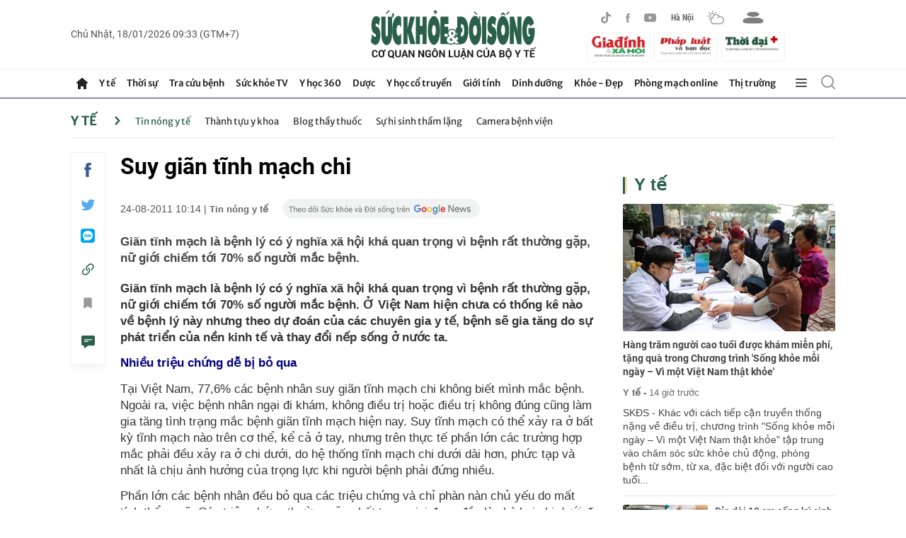

--- FILE ---
content_type: text/html; charset=utf-8
request_url: https://suckhoedoisong.vn/ajax/detail-right-box.htm
body_size: 3559
content:
<div class="box-right mt-30" data-layout=3 data-key=keycd><div class=box-right-top><h2><a class=box-right-title href=/y-te.htm title="Y tế ">Y t&#x1EBF; </a></h2></div><div class=box-right-middle><div class="box-right-item box-right-item-first" data-id=169260117192138314><a class=box-right-link-with-avatar href=/hang-tram-nguoi-cao-tuoi-duoc-kham-mien-phi-tang-qua-trong-chuong-trinh-song-khoe-moi-ngay-vi-mot-viet-nam-that-khoe-169260117192138314.htm title="Hàng trăm người cao tuổi được khám miễn phí, tặng quà trong Chương trình 'Sống khỏe mỗi ngày – Vì một Việt Nam thật khỏe' " data-id=169260117192138314> <img loading=lazy data-type=avatar src=https://suckhoedoisong.qltns.mediacdn.vn/zoom/300_180/324455921873985536/2026/1/17/song-kho-15-17686512998401848054228-0-0-1367-2188-crop-1768652333865364236200.jpg alt="Hàng trăm người cao tuổi được khám miễn phí, tặng quà trong Chương trình 'Sống khỏe mỗi ngày – Vì một Việt Nam thật khỏe' " width=300 height=180 data-width=300 data-height=180 class=box-right-avatar> </a><h3 class=box-right-content><a data-type=title data-linktype=newsdetail data-id=169260117192138314 class=box-right-link-title data-newstype=0 href=/hang-tram-nguoi-cao-tuoi-duoc-kham-mien-phi-tang-qua-trong-chuong-trinh-song-khoe-moi-ngay-vi-mot-viet-nam-that-khoe-169260117192138314.htm title="Hàng trăm người cao tuổi được khám miễn phí, tặng quà trong Chương trình 'Sống khỏe mỗi ngày – Vì một Việt Nam thật khỏe' ">H&#xE0;ng tr&#x103;m ng&#x1B0;&#x1EDD;i cao tu&#x1ED5;i &#x111;&#x1B0;&#x1EE3;c kh&#xE1;m mi&#x1EC5;n ph&#xED;, t&#x1EB7;ng qu&#xE0; trong Ch&#x1B0;&#x1A1;ng tr&#xEC;nh &#x27;S&#x1ED1;ng kh&#x1ECF;e m&#x1ED7;i ng&#xE0;y &#x2013; V&#xEC; m&#x1ED9;t Vi&#x1EC7;t Nam th&#x1EAD;t kh&#x1ECF;e&#x27; </a></h3><a class=box-right-category href=/y-te.htm title="Y tế ">Y t&#x1EBF; -</a> <span class="box-right-time time-ago" title="01/17/2026 19:28:00">17/01/2026 19:28</span><p data-type=sapo class=box-right-sapo>SK&#x110;S - Kh&#xE1;c v&#x1EDB;i c&#xE1;ch ti&#x1EBF;p c&#x1EAD;n truy&#x1EC1;n th&#x1ED1;ng n&#x1EB7;ng v&#x1EC1; &#x111;i&#x1EC1;u tr&#x1ECB;, ch&#x1B0;&#x1A1;ng tr&#xEC;nh &quot;S&#x1ED1;ng kh&#x1ECF;e m&#x1ED7;i ng&#xE0;y &#x2013; V&#xEC; m&#x1ED9;t Vi&#x1EC7;t Nam th&#x1EAD;t kh&#x1ECF;e&quot; t&#x1EAD;p trung v&#xE0;o ch&#x103;m s&#xF3;c s&#x1EE9;c kh&#x1ECF;e ch&#x1EE7; &#x111;&#x1ED9;ng, ph&#xF2;ng b&#x1EC7;nh t&#x1EEB; s&#x1EDB;m, t&#x1EEB; xa, &#x111;&#x1EB7;c bi&#x1EC7;t &#x111;&#x1ED1;i v&#x1EDB;i ng&#x1B0;&#x1EDD;i cao tu&#x1ED5;i...<div class=box-right-related><div class=box-right-related-item><a class=box-right-link-with-avatar href=/dia-dai-10-cm-song-ky-sinh-trong-mui-nguoi-benh-169260117173529591.htm title="Đỉa dài 10 cm sống ký sinh trong mũi người bệnh" data-id=169260117173529591> <img loading=lazy data-type=avatar src=https://suckhoedoisong.qltns.mediacdn.vn/zoom/120_72/324455921873985536/2026/1/17/1000038411-17686460166321952664195-102-0-1123-1634-crop-17686460300781015680267.jpg alt="Đỉa dài 10 cm sống ký sinh trong mũi người bệnh" width=120 height=70 data-width=120 data-height=70 class=box-right-avatar> </a><div class=box-right-content><h3><a data-type=title data-linktype=newsdetail data-id=169260117173529591 class=box-right-link-title data-newstype=0 href=/dia-dai-10-cm-song-ky-sinh-trong-mui-nguoi-benh-169260117173529591.htm title="Đỉa dài 10 cm sống ký sinh trong mũi người bệnh">&#x110;&#x1EC9;a d&#xE0;i 10 cm s&#x1ED1;ng k&#xFD; sinh trong m&#x169;i ng&#x1B0;&#x1EDD;i b&#x1EC7;nh</a></h3><a class=box-right-category href=/y-te/camera-benh-vien.htm title="Camera bệnh viện">Camera b&#x1EC7;nh vi&#x1EC7;n - </a> <span class="box-right-time time-ago" title="01/17/2026 19:16:00">17/01/2026 19:16</span></div></div><div class=box-right-related-item><a class=box-right-link-with-avatar href=/so-y-te-nghe-an-khen-thuong-hai-nu-ho-sinh-do-de-tren-tau-se4-169260117170732649.htm title="Sở Y tế Nghệ An khen thưởng hai nữ hộ sinh đỡ đẻ trên tàu SE4
" data-id=169260117170732649> <img loading=lazy data-type=avatar src=https://suckhoedoisong.qltns.mediacdn.vn/zoom/120_72/324455921873985536/2026/1/17/6150883618179755479263386556353755801209344n-176810818216264165363-296-0-896-960-crop-17686444880031154331161.jpg alt="Sở Y tế Nghệ An khen thưởng hai nữ hộ sinh đỡ đẻ trên tàu SE4
" width=120 height=70 data-width=120 data-height=70 class=box-right-avatar> </a><div class=box-right-content><h3><a data-type=title data-linktype=newsdetail data-id=169260117170732649 class=box-right-link-title data-newstype=0 href=/so-y-te-nghe-an-khen-thuong-hai-nu-ho-sinh-do-de-tren-tau-se4-169260117170732649.htm title="Sở Y tế Nghệ An khen thưởng hai nữ hộ sinh đỡ đẻ trên tàu SE4
">S&#x1EDF; Y t&#x1EBF; Ngh&#x1EC7; An khen th&#x1B0;&#x1EDF;ng hai n&#x1EEF; h&#x1ED9; sinh &#x111;&#x1EE1; &#x111;&#x1EBB; tr&#xEA;n t&#xE0;u SE4&#xD;&#xA;</a></h3><a class=box-right-category href=/y-te.htm title="Y tế ">Y t&#x1EBF; - </a> <span class="box-right-time time-ago" title="01/17/2026 18:14:00">17/01/2026 18:14</span></div></div></div></div></div></div><div class="box-right mt-30" data-layout=3 data-key=keycd><div class=box-right-top><h2><a class=box-right-title href=/y-hoc-co-truyen.htm title="Y học cổ truyền">Y h&#x1ECD;c c&#x1ED5; truy&#x1EC1;n</a></h2></div><div class=box-right-middle><div class="box-right-item box-right-item-first" data-id=169260115112023699><a class=box-right-link-with-avatar href=/5-bai-thuoc-dan-gian-tu-bap-cai-169260115112023699.htm title="5 bài thuốc dân gian từ bắp cải" data-id=169260115112023699> <img loading=lazy data-type=avatar src=https://suckhoedoisong.qltns.mediacdn.vn/zoom/300_180/324455921873985536/2026/1/15/adobestock173509538-1200x676-1768449781857342182463-0-0-676-1082-crop-1768450264575718709985.jpg alt="5 bài thuốc dân gian từ bắp cải" width=300 height=180 data-width=300 data-height=180 class=box-right-avatar> </a><h3 class=box-right-content><a data-type=title data-linktype=newsdetail data-id=169260115112023699 class=box-right-link-title data-newstype=0 href=/5-bai-thuoc-dan-gian-tu-bap-cai-169260115112023699.htm title="5 bài thuốc dân gian từ bắp cải">5 b&#xE0;i thu&#x1ED1;c d&#xE2;n gian t&#x1EEB; b&#x1EAF;p c&#x1EA3;i</a></h3><a class=box-right-category href=/y-hoc-co-truyen/thay-gioi-thuoc-hay.htm title="Thầy giỏi – thuốc hay">Th&#x1EA7;y gi&#x1ECF;i &#x2013; thu&#x1ED1;c hay -</a> <span class="box-right-time time-ago" title="01/18/2026 15:00:00">18/01/2026 15:00</span><p data-type=sapo class=box-right-sapo>SK&#x110;S - B&#x1EAF;p c&#x1EA3;i l&#xE0; lo&#x1EA1;i rau quen thu&#x1ED9;c trong b&#x1EEF;a &#x103;n h&#x1EB1;ng ng&#xE0;y c&#x1EE7;a nhi&#x1EC1;u gia &#x111;&#xEC;nh Vi&#x1EC7;t. Theo y h&#x1ECD;c c&#x1ED5; truy&#x1EC1;n, b&#x1EAF;p c&#x1EA3;i kh&#xF4;ng ch&#x1EC9; l&#xE0; th&#x1EF1;c ph&#x1EA9;m gi&#xE0;u dinh d&#x1B0;&#x1EE1;ng m&#xE0; c&#xF2;n l&#xE0; v&#x1ECB; thu&#x1ED1;c t&#x1EF1; nhi&#xEA;n c&#xF3; t&#xE1;c d&#x1EE5;ng thanh nhi&#x1EC7;t, gi&#x1EA3;i &#x111;&#x1ED9;c, h&#x1ED7; tr&#x1EE3; ti&#xEA;u h&#xF3;a v&#xE0; ph&#xF2;ng ng&#x1EEB;a m&#x1ED9;t s&#x1ED1; b&#x1EC7;nh th&#x1B0;&#x1EDD;ng g&#x1EB7;p.<div class=box-right-related><div class=box-right-related-item><a class=box-right-link-with-avatar href=/nhung-thuc-pham-giup-gan-hoat-dong-tot-hon-ma-it-nguoi-de-y-169260115112501623.htm title="Những thực phẩm giúp gan hoạt động tốt hơn mà ít người để ý" data-id=169260115112501623> <img loading=lazy data-type=avatar src=https://suckhoedoisong.qltns.mediacdn.vn/zoom/120_72/324455921873985536/2026/1/15/thumb-capture-1768450786036404315637-176845078794487798304.png alt="Những thực phẩm giúp gan hoạt động tốt hơn mà ít người để ý" width=120 height=70 data-width=120 data-height=70 class=box-right-avatar> </a><div class=box-right-content><h3><a data-type=title data-linktype=newsdetail data-id=169260115112501623 class=box-right-link-title data-newstype=0 href=/nhung-thuc-pham-giup-gan-hoat-dong-tot-hon-ma-it-nguoi-de-y-169260115112501623.htm title="Những thực phẩm giúp gan hoạt động tốt hơn mà ít người để ý">Nh&#x1EEF;ng th&#x1EF1;c ph&#x1EA9;m gi&#xFA;p gan ho&#x1EA1;t &#x111;&#x1ED9;ng t&#x1ED1;t h&#x1A1;n m&#xE0; &#xED;t ng&#x1B0;&#x1EDD;i &#x111;&#x1EC3; &#xFD;</a></h3><a class=box-right-category href=/y-hoc-co-truyen/chua-benh-khong-dung-thuoc.htm title="Chữa bệnh không dùng thuốc">Ch&#x1EEF;a b&#x1EC7;nh kh&#xF4;ng d&#xF9;ng thu&#x1ED1;c - </a> <span class="box-right-time time-ago" title="01/18/2026 13:00:00">18/01/2026 13:00</span></div></div><div class=box-right-related-item><a class=box-right-link-with-avatar href=/6-loi-ich-suc-khoe-tu-nuoc-vo-chanh-ma-nhieu-nguoi-dang-bo-lo-169260117155045718.htm title="6 lợi ích sức khỏe từ nước vỏ chanh mà nhiều người đang bỏ lỡ" data-id=169260117155045718> <img loading=lazy data-type=avatar src=https://suckhoedoisong.qltns.mediacdn.vn/zoom/120_72/324455921873985536/2026/1/17/photo-1768639137657-176863913812858839356-69-0-295-361-crop-17686397277721186849879.png alt="6 lợi ích sức khỏe từ nước vỏ chanh mà nhiều người đang bỏ lỡ" width=120 height=70 data-width=120 data-height=70 class=box-right-avatar> </a><div class=box-right-content><h3><a data-type=title data-linktype=newsdetail data-id=169260117155045718 class=box-right-link-title data-newstype=0 href=/6-loi-ich-suc-khoe-tu-nuoc-vo-chanh-ma-nhieu-nguoi-dang-bo-lo-169260117155045718.htm title="6 lợi ích sức khỏe từ nước vỏ chanh mà nhiều người đang bỏ lỡ">6 l&#x1EE3;i &#xED;ch s&#x1EE9;c kh&#x1ECF;e t&#x1EEB; n&#x1B0;&#x1EDB;c v&#x1ECF; chanh m&#xE0; nhi&#x1EC1;u ng&#x1B0;&#x1EDD;i &#x111;ang b&#x1ECF; l&#x1EE1;</a></h3><a class=box-right-category href=/y-hoc-co-truyen/vi-thuoc-quanh-ta.htm title="Vị thuốc quanh ta">V&#x1ECB; thu&#x1ED1;c quanh ta - </a> <span class="box-right-time time-ago" title="01/18/2026 09:00:00">18/01/2026 09:00</span></div></div></div></div></div></div><div class="box-right mt-30" data-layout=3 data-key=keycd><div class=box-right-top><h2><a class=box-right-title href=/y-te/blog-thay-thuoc.htm title="Blog thầy thuốc">Blog th&#x1EA7;y thu&#x1ED1;c</a></h2></div><div class=box-right-middle><div class="box-right-item box-right-item-first" data-id=169260112225111157><a class=box-right-link-with-avatar href=/khi-hanh-lang-chung-cu-can-camera-nhieu-hon-tinh-lang-nghia-xom-169260112225111157.htm title="Khi hành lang chung cư cần camera nhiều hơn tình làng nghĩa xóm" data-id=169260112225111157> <img loading=lazy data-type=avatar src=https://suckhoedoisong.qltns.mediacdn.vn/zoom/300_180/324455921873985536/2026/1/12/50-1767943890-854311022d4ac4149d5b-17682329516671138766489-0-123-525-963-crop-1768232960472967109063.jpeg alt="Khi hành lang chung cư cần camera nhiều hơn tình làng nghĩa xóm" width=300 height=180 data-width=300 data-height=180 class=box-right-avatar> </a><h3 class=box-right-content><a data-type=title data-linktype=newsdetail data-id=169260112225111157 class=box-right-link-title data-newstype=0 href=/khi-hanh-lang-chung-cu-can-camera-nhieu-hon-tinh-lang-nghia-xom-169260112225111157.htm title="Khi hành lang chung cư cần camera nhiều hơn tình làng nghĩa xóm">Khi h&#xE0;nh lang chung c&#x1B0; c&#x1EA7;n camera nhi&#x1EC1;u h&#x1A1;n t&#xEC;nh l&#xE0;ng ngh&#x129;a x&#xF3;m</a></h3><a class=box-right-category href=/y-te/blog-thay-thuoc.htm title="Blog thầy thuốc">Blog th&#x1EA7;y thu&#x1ED1;c -</a> <span class="box-right-time time-ago" title="01/12/2026 22:51:00">12/01/2026 22:51</span><p data-type=sapo class=box-right-sapo>SK&#x110;S - M&#x1ED9;t &#x111;o&#x1EA1;n clip ghi l&#x1EA1;i c&#x1EA3;nh h&#xE0;nh hung t&#x1EA1;i h&#xE0;nh lang chung c&#x1B0; &#x1EDF; H&#xE0; N&#x1ED9;i v&#x1EEB;a qua &#x111;&#xE3; khi&#x1EBF;n nhi&#x1EC1;u ng&#x1B0;&#x1EDD;i kh&#xF4;ng kh&#x1ECF;i r&#xF9;ng m&#xEC;nh. Kh&#xF4;ng ch&#x1EC9; b&#x1EDF;i h&#xE0;nh &#x111;&#x1ED9;ng th&#xF4; b&#x1EA1;o, l&#x1EDD;i ch&#x1EED;i cay nghi&#x1EC7;t, m&#xE0; c&#x1EA3;m gi&#xE1;c b&#x1EA5;t an len v&#xE0;o l&#xF2;ng ng&#x1B0;&#x1EDD;i.<div class=box-right-related><div class=box-right-related-item><a class=box-right-link-with-avatar href=/co-che-huong-phu-cap-uu-dai-nghe-y-va-y-nghia-thuc-te-16926011210070444.htm title="Nâng phụ cấp ưu đãi nghề y không chỉ nhìn ở mức tăng tiền hưởng" data-id=16926011210070444> <img loading=lazy data-type=avatar src=https://suckhoedoisong.qltns.mediacdn.vn/zoom/120_72/324455921873985536/2026/1/12/phu-cap-uu-dai-nghe-y-17681869675891130466875-0-0-800-1280-crop-1768186971419487304696.jpeg alt="Nâng phụ cấp ưu đãi nghề y không chỉ nhìn ở mức tăng tiền hưởng" width=120 height=70 data-width=120 data-height=70 class=box-right-avatar> </a><div class=box-right-content><h3><a data-type=title data-linktype=newsdetail data-id=16926011210070444 class=box-right-link-title data-newstype=0 href=/co-che-huong-phu-cap-uu-dai-nghe-y-va-y-nghia-thuc-te-16926011210070444.htm title="Nâng phụ cấp ưu đãi nghề y không chỉ nhìn ở mức tăng tiền hưởng">N&#xE2;ng ph&#x1EE5; c&#x1EA5;p &#x1B0;u &#x111;&#xE3;i ngh&#x1EC1; y kh&#xF4;ng ch&#x1EC9; nh&#xEC;n &#x1EDF; m&#x1EE9;c t&#x103;ng ti&#x1EC1;n h&#x1B0;&#x1EDF;ng</a></h3><a class=box-right-category href=/y-te/blog-thay-thuoc.htm title="Blog thầy thuốc">Blog th&#x1EA7;y thu&#x1ED1;c - </a> <span class="box-right-time time-ago" title="01/12/2026 10:07:00">12/01/2026 10:07</span></div></div><div class=box-right-related-item><a class=box-right-link-with-avatar href=/phu-cap-uu-dai-nghe-y-tu-co-hieu-luc-tu-1-1-2026-169260105080234537.htm title="Chính thức nâng phụ cấp ưu đãi nghề cho nhân viên y tế: Sự ghi nhận công bằng, thực chất" data-id=169260105080234537> <img loading=lazy data-type=avatar src=https://suckhoedoisong.qltns.mediacdn.vn/zoom/120_72/324455921873985536/2026/1/5/nhan-vien-y-te-656-1732972029990594420295-17675746227311045305182-0-0-1196-1914-crop-17675746272211630439248.jpeg alt="Chính thức nâng phụ cấp ưu đãi nghề cho nhân viên y tế: Sự ghi nhận công bằng, thực chất" width=120 height=70 data-width=120 data-height=70 class=box-right-avatar> </a><div class=box-right-content><h3><a data-type=title data-linktype=newsdetail data-id=169260105080234537 class=box-right-link-title data-newstype=0 href=/phu-cap-uu-dai-nghe-y-tu-co-hieu-luc-tu-1-1-2026-169260105080234537.htm title="Chính thức nâng phụ cấp ưu đãi nghề cho nhân viên y tế: Sự ghi nhận công bằng, thực chất">Ch&#xED;nh th&#x1EE9;c n&#xE2;ng ph&#x1EE5; c&#x1EA5;p &#x1B0;u &#x111;&#xE3;i ngh&#x1EC1; cho nh&#xE2;n vi&#xEA;n y t&#x1EBF;: S&#x1EF1; ghi nh&#x1EAD;n c&#xF4;ng b&#x1EB1;ng, th&#x1EF1;c ch&#x1EA5;t</a></h3><a class=box-right-category href=/y-te/blog-thay-thuoc.htm title="Blog thầy thuốc">Blog th&#x1EA7;y thu&#x1ED1;c - </a> <span class="box-right-time time-ago" title="01/05/2026 08:02:00">05/01/2026 08:02</span></div></div></div></div></div></div><zone id=krlv9zh3></zone><script>if(!isNotAllow3rd){arfAsync.push("krlv9zh3");}</script><zone id=krq0fs12></zone><script>if(!isNotAllow3rd){arfAsync.push("krq0fs12");}</script>

--- FILE ---
content_type: text/html; charset=utf-8
request_url: https://suckhoedoisong.vn/ajax/detail-bottom-box-1691475.htm
body_size: 11282
content:
<div class=detail__category><div class=box-stream data-layout=2 data-key=keycd><div class=box-stream-top><h2><span class=box-stream-title>Tin đọc nhiều</span></h2></div><div class=box-stream-middle><div class=box-stream-item data-id=169260117212729342><a class=box-stream-link-with-avatar href=/ket-qua-u23-chau-a-2026-u23-viet-nam-doi-dau-u23-trung-quoc-o-ban-ket-169260117212729342.htm title="U23 Việt Nam đối đầu U23 Trung Quốc ở bán kết" data-id=169260117212729342> <img loading=lazy data-type=avatar src=https://suckhoedoisong.qltns.mediacdn.vn/zoom/260_156/324455921873985536/2026/1/17/1000059402-17686599608501205945866-1339-50-1943-1017-crop-17686599793281556254313.jpg alt="U23 Việt Nam đối đầu U23 Trung Quốc ở bán kết" data-width=260 data-height=156 class=box-stream-avatar> </a><div class=box-stream-content><h3><a data-type=title data-linktype=newsdetail data-id=169260117212729342 class=box-stream-link-title data-newstype=0 href=/ket-qua-u23-chau-a-2026-u23-viet-nam-doi-dau-u23-trung-quoc-o-ban-ket-169260117212729342.htm title="U23 Việt Nam đối đầu U23 Trung Quốc ở bán kết">U23 Vi&#x1EC7;t Nam &#x111;&#x1ED1;i &#x111;&#x1EA7;u U23 Trung Qu&#x1ED1;c &#x1EDF; b&#xE1;n k&#x1EBF;t</a></h3><a class=box-stream-category href="" title="Văn hóa – Giải trí">V&#x103;n h&#xF3;a &#x2013; Gi&#x1EA3;i tr&#xED; - </a> <span class="box-stream-time time-ago" title="01/17/2026 21:27:00">17/01/2026 21:27</span><p data-type=sapo class=box-stream-sapo>U23 Trung&#xA0;Qu&#x1ED1;c tr&#x1EDF; th&#xE0;nh &#x111;&#x1ED1;i th&#x1EE7; c&#x1EE7;a U23 Vi&#x1EC7;t Nam &#x1EDF; b&#xE1;n k&#x1EBF;t U23 ch&#xE2;u&#xA0;&#xC1; 2026 sau khi c&#xF3; chi&#x1EBF;n th&#x1EAF;ng l&#x1ECB;ch s&#x1EED; tr&#x1B0;&#x1EDB;c U23 Uzbekistan b&#x1EB1;ng lo&#x1EA1;t s&#xFA;t lu&#xE2;n l&#x1B0;u may r&#x1EE7;i.</div></div><div class=box-stream-item data-id=169260117190559391><a class=box-stream-link-with-avatar href=/cap-nhat-dien-bien-moi-nhat-con-bao-dang-hoat-dong-gan-bien-dong-169260117190559391.htm title="Cập nhật diễn biến mới nhất cơn bão đang hoạt động gần Biển Đông" data-id=169260117190559391> <img loading=lazy data-type=avatar src=https://suckhoedoisong.qltns.mediacdn.vn/zoom/260_156/324455921873985536/2026/1/17/hoat-dong-cua-bao-tren-bien-dong-17686514712641407975672-0-0-540-864-crop-1768651528381961906861.jpg alt="Cập nhật diễn biến mới nhất cơn bão đang hoạt động gần Biển Đông" data-width=260 data-height=156 class=box-stream-avatar> </a><div class=box-stream-content><h3><a data-type=title data-linktype=newsdetail data-id=169260117190559391 class=box-stream-link-title data-newstype=0 href=/cap-nhat-dien-bien-moi-nhat-con-bao-dang-hoat-dong-gan-bien-dong-169260117190559391.htm title="Cập nhật diễn biến mới nhất cơn bão đang hoạt động gần Biển Đông">C&#x1EAD;p nh&#x1EAD;t di&#x1EC5;n bi&#x1EBF;n m&#x1EDB;i nh&#x1EA5;t c&#x1A1;n b&#xE3;o &#x111;ang ho&#x1EA1;t &#x111;&#x1ED9;ng g&#x1EA7;n Bi&#x1EC3;n &#x110;&#xF4;ng</a></h3><a class=box-stream-category href=""> - </a> <span class="box-stream-time time-ago" title="01/17/2026 19:14:00">17/01/2026 19:14</span><p data-type=sapo class=box-stream-sapo>SK&#x110;S - D&#x1EF1; b&#xE1;o trong 24 gi&#x1EDD; t&#x1EDB;i, b&#xE3;o Nokaen di chuy&#x1EC3;n theo h&#x1B0;&#x1EDB;ng t&#xE2;y b&#x1EAF;c v&#x1EDB;i t&#x1ED1;c &#x111;&#x1ED9; kho&#x1EA3;ng 10km/h; sau &#x111;&#xF3; b&#xE3;o s&#x1EBD; di chuy&#x1EC3;n ch&#x1EAD;m, ch&#x1EE7; y&#x1EBF;u h&#x1B0;&#x1EDB;ng b&#x1EAF;c d&#x1ECD;c theo khu v&#x1EF1;c v&#xF9;ng bi&#x1EC3;n ph&#xED;a &#x111;&#xF4;ng c&#x1EE7;a Philippines.</div></div><div class=box-stream-item data-id=169260117200040024><a class=box-stream-link-with-avatar href=/gia-vang-hom-nay-ngay-17-1-chua-ngung-giam-manh-169260117200040024.htm title="Giá vàng hôm nay ngày 17/1 chưa ngừng giảm mạnh" data-id=169260117200040024> <img loading=lazy data-type=avatar src=https://suckhoedoisong.qltns.mediacdn.vn/zoom/260_156/324455921873985536/2026/1/17/gia-vang-hom-nay-ngay-17-1-1768654653328294419583-5-0-549-870-crop-17686547372512044982733.jpg alt="Giá vàng hôm nay ngày 17/1 chưa ngừng giảm mạnh" data-width=260 data-height=156 class=box-stream-avatar> </a><div class=box-stream-content><h3><a data-type=title data-linktype=newsdetail data-id=169260117200040024 class=box-stream-link-title data-newstype=0 href=/gia-vang-hom-nay-ngay-17-1-chua-ngung-giam-manh-169260117200040024.htm title="Giá vàng hôm nay ngày 17/1 chưa ngừng giảm mạnh">Gi&#xE1; v&#xE0;ng h&#xF4;m nay ng&#xE0;y 17/1 ch&#x1B0;a ng&#x1EEB;ng gi&#x1EA3;m m&#x1EA1;nh</a></h3><a class=box-stream-category href="" title="Thị trường">Th&#x1ECB; tr&#x1B0;&#x1EDD;ng - </a> <span class="box-stream-time time-ago" title="01/17/2026 20:07:00">17/01/2026 20:07</span><p data-type=sapo class=box-stream-sapo>SK&#x110;S - Theo c&#x1EAD;p nh&#x1EAD;t gi&#xE1; v&#xE0;ng h&#xF4;m nay, ng&#xE0;y 17/1, th&#x1ECB; tr&#x1B0;&#x1EDD;ng v&#xE0;ng trong n&#x1B0;&#x1EDB;c gi&#x1EEF; &#x1ED5;n &#x111;&#x1ECB;nh gi&#xE1; v&#xE0;ng mi&#x1EBF;ng v&#xE0; gi&#xE1; v&#xE0;ng nh&#x1EAB;n, th&#x1EBF; gi&#x1EDB;i ti&#x1EBF;p t&#x1EE5;c gi&#x1EA3;m.</div></div><div class=box-stream-item data-id=169260117183347008><a class=box-stream-link-with-avatar href=/can-canh-du-an-nha-o-thu-nhap-thap-700-ty-dong-hoang-phe-o-da-nang-169260117183347008.htm title="Cận cảnh dự án nhà ở thu nhập thấp 700 tỷ đồng hoang phế ở Đà Nẵng" data-id=169260117183347008> <img loading=lazy data-type=avatar src=https://suckhoedoisong.qltns.mediacdn.vn/zoom/260_156/324455921873985536/2026/1/17/sto-4-1768649154376296054351-0-126-1440-2430-crop-17686494215371538404316.jpg alt="Cận cảnh dự án nhà ở thu nhập thấp 700 tỷ đồng hoang phế ở Đà Nẵng" data-width=260 data-height=156 class=box-stream-avatar> </a><div class=box-stream-content><h3><a data-type=title data-linktype=newsdetail data-id=169260117183347008 class=box-stream-link-title data-newstype=0 href=/can-canh-du-an-nha-o-thu-nhap-thap-700-ty-dong-hoang-phe-o-da-nang-169260117183347008.htm title="Cận cảnh dự án nhà ở thu nhập thấp 700 tỷ đồng hoang phế ở Đà Nẵng">C&#x1EAD;n c&#x1EA3;nh d&#x1EF1; &#xE1;n nh&#xE0; &#x1EDF; thu nh&#x1EAD;p th&#x1EA5;p 700 t&#x1EF7; &#x111;&#x1ED3;ng hoang ph&#x1EBF; &#x1EDF; &#x110;&#xE0; N&#x1EB5;ng</a></h3><a class=box-stream-category href="" title="Xã hội">X&#xE3; h&#x1ED9;i - </a> <span class="box-stream-time time-ago" title="01/18/2026 08:54:00">18/01/2026 08:54</span><p data-type=sapo class=box-stream-sapo>SK&#x110;S - Sau h&#x1A1;n m&#x1ED9;t th&#x1EAD;p k&#x1EF7;, d&#x1EF1; &#xE1;n nh&#xE0; &#x1EDF; thu nh&#x1EAD;p th&#x1EA5;p quy m&#xF4; h&#x1A1;n 700 t&#x1EF7; &#x111;&#x1ED3;ng v&#x1EAB;n dang d&#x1EDF;, hoang ph&#x1EBF;, c&#x1ECF; d&#x1EA1;i m&#x1ECD;c um t&#xF9;m...</div></div><div class=box-stream-item data-id=169260118071321482><a class=box-stream-link-with-avatar href=/mien-bac-hung-nang-am-truoc-khi-don-khong-khi-lanh-manh-169260118071321482.htm title="Miền Bắc hửng nắng ấm trước khi đón không khí lạnh mạnh" data-id=169260118071321482> <img loading=lazy data-type=avatar src=https://suckhoedoisong.qltns.mediacdn.vn/zoom/260_156/324455921873985536/2026/1/18/z644455303180770445f2635c2ad85fba9ed4dddc9fd46-17686951405861201357716-36-0-1636-2560-crop-1768695165537387416943.jpg alt="Miền Bắc hửng nắng ấm trước khi đón không khí lạnh mạnh" data-width=260 data-height=156 class=box-stream-avatar> </a><div class=box-stream-content><h3><a data-type=title data-linktype=newsdetail data-id=169260118071321482 class=box-stream-link-title data-newstype=0 href=/mien-bac-hung-nang-am-truoc-khi-don-khong-khi-lanh-manh-169260118071321482.htm title="Miền Bắc hửng nắng ấm trước khi đón không khí lạnh mạnh">Mi&#x1EC1;n B&#x1EAF;c h&#x1EED;ng n&#x1EAF;ng &#x1EA5;m tr&#x1B0;&#x1EDB;c khi &#x111;&#xF3;n kh&#xF4;ng kh&#xED; l&#x1EA1;nh m&#x1EA1;nh</a></h3><a class=box-stream-category href="" title="Xã hội">X&#xE3; h&#x1ED9;i - </a> <span class="box-stream-time time-ago" title="01/18/2026 07:29:00">18/01/2026 07:29</span><p data-type=sapo class=box-stream-sapo>SK&#x110;S - Ng&#xE0;y 18/1, kh&#xF4;ng kh&#xED; l&#x1EA1;nh suy y&#x1EBF;u, mi&#x1EC1;n B&#x1EAF;c r&#xE9;t v&#x1EC1; &#x111;&#xEA;m v&#xE0; s&#xE1;ng, tr&#x1B0;a chi&#x1EC1;u tr&#x1EDD;i h&#x1EED;ng n&#x1EAF;ng, nhi&#x1EC7;t &#x111;&#x1ED9; cao nh&#x1EA5;t c&#xF3; n&#x1A1;i v&#x1B0;&#x1EE3;t 26 &#x111;&#x1ED9; C. T&#x1EEB; &#x111;&#xEA;m 20/1, mi&#x1EC1;n B&#x1EAF;c s&#x1EBD; &#x111;&#xF3;n &#x111;&#x1EE3;t kh&#xF4;ng kh&#xED; l&#x1EA1;nh m&#x1EA1;nh.</div></div></div></div></div><div class=detail__category><div class="box-stream timeline" data-layout=2 data-key=keycd><div class=box-stream-top><h2><span class=box-stream-title>Cùng chuyên mục</span></h2></div><div class="box-stream-middle timeline_list" id=append><div class=box-stream-item data-id=169260115134830727><a class=box-stream-link-with-avatar href=/tphcm-khoi-cong-3-du-an-y-te-hon-1000-ty-dong-tai-tan-kien-huong-toi-trung-tam-cham-soc-suc-khoe-asean-169260115134830727.htm title="TPHCM khởi công 3 dự án y tế hơn 1.000 tỷ đồng tại Tân Kiên: Hướng tới trung tâm chăm sóc sức khỏe ASEAN" data-id=169260115134830727> <img loading=lazy data-type=avatar src=https://suckhoedoisong.qltns.mediacdn.vn/zoom/260_156/324455921873985536/2026/1/15/y-te-3-17684593811761808316682-0-12-758-1225-crop-1768459461239613452860.jpg alt="TPHCM khởi công 3 dự án y tế hơn 1.000 tỷ đồng tại Tân Kiên: Hướng tới trung tâm chăm sóc sức khỏe ASEAN" data-width=260 data-height=156 class=box-stream-avatar> </a><div class=box-stream-content><h3><a data-type=title data-linktype=newsdetail data-id=169260115134830727 class=box-stream-link-title data-newstype=0 href=/tphcm-khoi-cong-3-du-an-y-te-hon-1000-ty-dong-tai-tan-kien-huong-toi-trung-tam-cham-soc-suc-khoe-asean-169260115134830727.htm title="TPHCM khởi công 3 dự án y tế hơn 1.000 tỷ đồng tại Tân Kiên: Hướng tới trung tâm chăm sóc sức khỏe ASEAN">TPHCM kh&#x1EDF;i c&#xF4;ng 3 d&#x1EF1; &#xE1;n y t&#x1EBF; h&#x1A1;n 1.000 t&#x1EF7; &#x111;&#x1ED3;ng t&#x1EA1;i T&#xE2;n Ki&#xEA;n: H&#x1B0;&#x1EDB;ng t&#x1EDB;i trung t&#xE2;m ch&#x103;m s&#xF3;c s&#x1EE9;c kh&#x1ECF;e ASEAN</a></h3><a class=box-stream-category href=/y-te.htm title="Y tế ">Y t&#x1EBF; - </a> <span class="box-stream-time time-ago" title="01/15/2026 14:35:00">15/01/2026 14:35</span><p data-type=sapo class=box-stream-sapo>SK&#x110;S - TPHCM kh&#x1EDF;i c&#xF4;ng Ng&#xE2;n h&#xE0;ng m&#xE1;u, Trung t&#xE2;m C&#x1EA5;p c&#x1EE9;u 115 v&#xE0; Trung t&#xE2;m Ki&#x1EC3;m chu&#x1EA9;n X&#xE9;t nghi&#x1EC7;m TPHCM t&#x1EA1;i C&#x1EE5;m y t&#x1EBF; T&#xE2;n Ki&#xEA;n v&#x1EDB;i t&#x1ED5;ng v&#x1ED1;n h&#x1A1;n 1.000 t&#x1EF7; &#x111;&#x1ED3;ng, k&#x1EF3; v&#x1ECD;ng tr&#x1EDF; th&#xE0;nh tr&#x1EE5; c&#x1ED9;t m&#x1EDB;i c&#x1EE7;a h&#x1EC7; th&#x1ED1;ng y t&#x1EBF; d&#x1EF1; ph&#xF2;ng &#x2013; c&#x1EA5;p c&#x1EE9;u, &#x111;&#x1B0;a TPHCM th&#xE0;nh trung t&#xE2;m ch&#x103;m s&#xF3;c s&#x1EE9;c kh&#x1ECF;e c&#x1EE7;a ASEAN&#x2026;</div></div><div class=box-stream-item data-id=16926011421342425><a class=box-stream-link-with-avatar href=/ky-tich-y-khoa-cham-dut-1-thai-di-tat-nang-de-cuu-be-con-lai-trong-ca-song-thai-16926011421342425.htm title="Kỳ tích y khoa: Chấm dứt 1 thai dị tật nặng để cứu bé còn lại trong ca song thai" data-id=16926011421342425> <img loading=lazy data-type=avatar src=https://suckhoedoisong.qltns.mediacdn.vn/zoom/260_156/324455921873985536/2026/1/14/edit-song-thai-3-17684011037852026645053-0-50-1272-2085-crop-17684011099351369313315.jpeg alt="Kỳ tích y khoa: Chấm dứt 1 thai dị tật nặng để cứu bé còn lại trong ca song thai" data-width=260 data-height=156 class=box-stream-avatar> </a><div class=box-stream-content><h3><a data-type=title data-linktype=newsdetail data-id=16926011421342425 class=box-stream-link-title data-newstype=0 href=/ky-tich-y-khoa-cham-dut-1-thai-di-tat-nang-de-cuu-be-con-lai-trong-ca-song-thai-16926011421342425.htm title="Kỳ tích y khoa: Chấm dứt 1 thai dị tật nặng để cứu bé còn lại trong ca song thai">K&#x1EF3; t&#xED;ch y khoa: Ch&#x1EA5;m d&#x1EE9;t 1 thai d&#x1ECB; t&#x1EAD;t n&#x1EB7;ng &#x111;&#x1EC3; c&#x1EE9;u b&#xE9; c&#xF2;n l&#x1EA1;i trong ca song thai</a></h3><a class=box-stream-category href=/y-te.htm title="Y tế ">Y t&#x1EBF; - </a> <span class="box-stream-time time-ago" title="01/15/2026 06:34:00">15/01/2026 06:34</span><p data-type=sapo class=box-stream-sapo>SK&#x110;S - B&#xE1;c s&#x129; B&#x1EC7;nh vi&#x1EC7;n T&#x1EEB; D&#x169; &#x111;&#xE3; ti&#x1EBF;n h&#xE0;nh ch&#x1EA5;m d&#x1EE9;t thai k&#x1EF3; &#x111;&#x1ED1;i v&#x1EDB;i m&#x1ED9;t thai nhi m&#x1EAF;c d&#x1ECB; t&#x1EAD;t b&#x1EA9;m sinh n&#x1EB7;ng d&#x1EA1;ng &#x27;ch&#x1EBB; &#x111;&#xF4;i &#x111;&#x1ED1;t s&#x1ED1;ng c&#xF9;ng c&#x1EE5;t th&#x1EC3; h&#x1EDF; &#x2013; t&#x1EE5;t n&#xE3;o&#x27;, t&#xEC;nh tr&#x1EA1;ng hi&#x1EBF;m g&#x1EB7;p tr&#xEA;n th&#x1EBF; gi&#x1EDB;i, nh&#x1EB1;m b&#x1EA3;o v&#x1EC7; s&#x1EF1; an to&#xE0;n cho thai c&#xF2;n l&#x1EA1;i trong ca song thai.</div></div><div class=box-stream-item data-id=16926011008205142><a class=box-stream-link-with-avatar href=/who-ghi-nhan-nhung-tien-bo-manh-me-cua-y-te-cong-cong-viet-nam-16926011008205142.htm title="WHO ghi nhận những tiến bộ mạnh mẽ của y tế công cộng Việt Nam" data-id=16926011008205142> <img loading=lazy data-type=avatar src=https://suckhoedoisong.qltns.mediacdn.vn/zoom/260_156/324455921873985536/2026/1/10/avatar1768007983305-17680079846491237591133.jpeg alt="WHO ghi nhận những tiến bộ mạnh mẽ của y tế công cộng Việt Nam" data-width=260 data-height=156 class=box-stream-avatar> </a><div class=box-stream-content><h3><a data-type=title data-linktype=newsdetail data-id=16926011008205142 class=box-stream-link-title data-newstype=0 href=/who-ghi-nhan-nhung-tien-bo-manh-me-cua-y-te-cong-cong-viet-nam-16926011008205142.htm title="WHO ghi nhận những tiến bộ mạnh mẽ của y tế công cộng Việt Nam">WHO ghi nh&#x1EAD;n nh&#x1EEF;ng ti&#x1EBF;n b&#x1ED9; m&#x1EA1;nh m&#x1EBD; c&#x1EE7;a y t&#x1EBF; c&#xF4;ng c&#x1ED9;ng Vi&#x1EC7;t Nam</a></h3><a class=box-stream-category href=/y-te/tin-nong-y-te.htm title="Tin nóng y tế">Tin n&#xF3;ng y t&#x1EBF; - </a> <span class="box-stream-time time-ago" title="01/10/2026 08:20:00">10/01/2026 08:20</span><p data-type=sapo class=box-stream-sapo>Theo ph&#xF3;ng vi&#xEA;n TTXVN t&#x1EA1;i Th&#x1EE5;y S&#x129;, trong b&#xE1;o c&#xE1;o &#x111;&#x103;ng t&#x1EA3;i tr&#xEA;n trang ch&#x1EE7;, T&#x1ED5; ch&#x1EE9;c Y t&#x1EBF; th&#x1EBF; gi&#x1EDB;i (WHO) m&#x1EDB;i &#x111;&#xE2;y nh&#x1EAD;n &#x111;&#x1ECB;nh r&#x1EB1;ng, trong khu&#xF4;n kh&#x1ED5; ch&#x1B0;&#x1A1;ng tr&#xEC;nh c&#x1EA3;i c&#xE1;ch r&#x1ED9;ng l&#x1EDB;n trong n&#x103;m 2025, Ch&#xED;nh ph&#x1EE7; Vi&#x1EC7;t Nam &#x111;&#xE3; &#x111;&#x1B0;a ra cam k&#x1EBF;t m&#x1EA1;nh m&#x1EBD; cho nh&#x1EEF;ng thay &#x111;&#x1ED5;i trong l&#x129;nh v&#x1EF1;c y t&#x1EBF; v&#xE0; &#x111;&#x1EC1; ra nh&#x1EEF;ng tham v&#x1ECD;ng t&#xE1;o b&#x1EA1;o cho ng&#xE0;nh y</div></div><div class=box-stream-item data-id=169260107190128422><a class=box-stream-link-with-avatar href=/benh-vien-e-bo-tri-noi-luu-tru-mien-phi-cho-nguoi-nha-va-nan-nhan-cua-vu-chay-o-tran-cung-169260107190128422.htm title="Bệnh viện E bố trí nơi lưu trú miễn phí cho người nhà và nạn nhân của vụ cháy ở Trần Cung" data-id=169260107190128422> <img loading=lazy data-type=avatar src=https://suckhoedoisong.qltns.mediacdn.vn/zoom/260_156/324455921873985536/2026/1/7/chay5-17677870166591608931764-0-0-1280-2048-crop-17677872421921992808971.jpg alt="Bệnh viện E bố trí nơi lưu trú miễn phí cho người nhà và nạn nhân của vụ cháy ở Trần Cung" data-width=260 data-height=156 class=box-stream-avatar> </a><div class=box-stream-content><h3><a data-type=title data-linktype=newsdetail data-id=169260107190128422 class=box-stream-link-title data-newstype=0 href=/benh-vien-e-bo-tri-noi-luu-tru-mien-phi-cho-nguoi-nha-va-nan-nhan-cua-vu-chay-o-tran-cung-169260107190128422.htm title="Bệnh viện E bố trí nơi lưu trú miễn phí cho người nhà và nạn nhân của vụ cháy ở Trần Cung">B&#x1EC7;nh vi&#x1EC7;n E b&#x1ED1; tr&#xED; n&#x1A1;i l&#x1B0;u tr&#xFA; mi&#x1EC5;n ph&#xED; cho ng&#x1B0;&#x1EDD;i nh&#xE0; v&#xE0; n&#x1EA1;n nh&#xE2;n c&#x1EE7;a v&#x1EE5; ch&#xE1;y &#x1EDF; Tr&#x1EA7;n Cung</a></h3><a class=box-stream-category href=/y-te/tin-nong-y-te.htm title="Tin nóng y tế">Tin n&#xF3;ng y t&#x1EBF; - </a> <span class="box-stream-time time-ago" title="01/07/2026 19:01:00">07/01/2026 19:01</span><p data-type=sapo class=box-stream-sapo>SK&#x110;S - Nh&#x1EB1;m t&#x1EA1;o &#x111;i&#x1EC1;u ki&#x1EC7;n thu&#x1EAD;n l&#x1EE3;i nh&#x1EA5;t cho vi&#x1EC7;c ch&#x103;m s&#xF3;c ng&#x1B0;&#x1EDD;i b&#x1EC7;nh, Ban Gi&#xE1;m &#x111;&#x1ED1;c B&#x1EC7;nh vi&#x1EC7;n E &#x111;&#xE3; quy&#x1EBF;t &#x111;&#x1ECB;nh b&#x1ED1; tr&#xED; n&#x1A1;i l&#x1B0;u tr&#xFA; mi&#x1EC5;n ph&#xED; cho ng&#x1B0;&#x1EDD;i nh&#xE0; v&#xE0; c&#xE1;c n&#x1EA1;n nh&#xE2;n c&#x1EE7;a v&#x1EE5; ch&#xE1;y &#x1EDF; Tr&#x1EA7;n Cung trong th&#x1EDD;i gian &#x111;i&#x1EC1;u tr&#x1ECB; t&#x1EA1;i b&#x1EC7;nh vi&#x1EC7;n.</div></div><div class=box-stream-item data-id=169260107124723352><a class=box-stream-link-with-avatar href=/gan-100-dieu-duong-quan-y-tranh-tai-tai-hoi-thi-dieu-duong-gioi-nam-2026-169260107124723352.htm title="Gần 100 điều dưỡng Quân y tranh tài tại Hội thi Điều dưỡng giỏi năm 2026" data-id=169260107124723352> <img loading=lazy data-type=avatar src=https://suckhoedoisong.qltns.mediacdn.vn/zoom/260_156/324455921873985536/2026/1/7/dieu-duong-1-17677646369761552623648-234-183-1692-2516-crop-17677647558671267691615.jpg alt="Gần 100 điều dưỡng Quân y tranh tài tại Hội thi Điều dưỡng giỏi năm 2026" data-width=260 data-height=156 class=box-stream-avatar> </a><div class=box-stream-content><h3><a data-type=title data-linktype=newsdetail data-id=169260107124723352 class=box-stream-link-title data-newstype=0 href=/gan-100-dieu-duong-quan-y-tranh-tai-tai-hoi-thi-dieu-duong-gioi-nam-2026-169260107124723352.htm title="Gần 100 điều dưỡng Quân y tranh tài tại Hội thi Điều dưỡng giỏi năm 2026">G&#x1EA7;n 100 &#x111;i&#x1EC1;u d&#x1B0;&#x1EE1;ng Qu&#xE2;n y tranh t&#xE0;i t&#x1EA1;i H&#x1ED9;i thi &#x110;i&#x1EC1;u d&#x1B0;&#x1EE1;ng gi&#x1ECF;i n&#x103;m 2026</a></h3><a class=box-stream-category href=/y-te.htm title="Y tế ">Y t&#x1EBF; - </a> <span class="box-stream-time time-ago" title="01/07/2026 13:51:00">07/01/2026 13:51</span><p data-type=sapo class=box-stream-sapo>SK&#x110;S - G&#x1EA7;n 100 &#x111;i&#x1EC1;u d&#x1B0;&#x1EE1;ng ti&#xEA;u bi&#x1EC3;u &#x111;&#x1EA1;i di&#x1EC7;n cho 10.000 &#x111;i&#x1EC1;u d&#x1B0;&#x1EE1;ng c&#xF4;ng t&#xE1;c t&#x1EA1;i c&#xE1;c b&#x1EC7;nh vi&#x1EC7;n qu&#xE2;n y trong to&#xE0;n qu&#xE2;n tham gia H&#x1ED9;i thi &#x110;i&#x1EC1;u d&#x1B0;&#x1EE1;ng gi&#x1ECF;i c&#xE1;c b&#x1EC7;nh vi&#x1EC7;n qu&#xE2;n &#x111;&#x1ED9;i n&#x103;m 2026.</div></div><div class=box-stream-item data-id=169260107105510872><a class=box-stream-link-with-avatar href=/suc-khoe-cua-15-nguoi-trong-vu-chay-o-ngo-82-tran-cung-dang-duoc-dieu-tri-tai-benh-vien-e-hien-ra-sao-169260107105510872.htm title="Sức khỏe của 15 người trong vụ cháy ở ngõ 82 Trần Cung đang được điều trị tại Bệnh viện E hiện ra sao?" data-id=169260107105510872> <img loading=lazy data-type=avatar src=https://suckhoedoisong.qltns.mediacdn.vn/zoom/260_156/324455921873985536/2026/1/7/chay3-17677578480121022457276-0-0-1280-2048-crop-17677580330901214789874.jpg alt="Sức khỏe của 15 người trong vụ cháy ở ngõ 82 Trần Cung đang được điều trị tại Bệnh viện E hiện ra sao?" data-width=260 data-height=156 class=box-stream-avatar> </a><div class=box-stream-content><h3><a data-type=title data-linktype=newsdetail data-id=169260107105510872 class=box-stream-link-title data-newstype=0 href=/suc-khoe-cua-15-nguoi-trong-vu-chay-o-ngo-82-tran-cung-dang-duoc-dieu-tri-tai-benh-vien-e-hien-ra-sao-169260107105510872.htm title="Sức khỏe của 15 người trong vụ cháy ở ngõ 82 Trần Cung đang được điều trị tại Bệnh viện E hiện ra sao?">S&#x1EE9;c kh&#x1ECF;e c&#x1EE7;a 15 ng&#x1B0;&#x1EDD;i trong v&#x1EE5; ch&#xE1;y &#x1EDF; ng&#xF5; 82 Tr&#x1EA7;n Cung &#x111;ang &#x111;&#x1B0;&#x1EE3;c &#x111;i&#x1EC1;u tr&#x1ECB; t&#x1EA1;i B&#x1EC7;nh vi&#x1EC7;n E hi&#x1EC7;n ra sao?</a></h3><a class=box-stream-category href=/y-te/tin-nong-y-te.htm title="Tin nóng y tế">Tin n&#xF3;ng y t&#x1EBF; - </a> <span class="box-stream-time time-ago" title="01/07/2026 10:55:00">07/01/2026 10:55</span><p data-type=sapo class=box-stream-sapo>SK&#x110;S - Th&#xF4;ng tin t&#x1EEB; B&#x1EC7;nh vi&#x1EC7;n E cho bi&#x1EBF;t, r&#x1EA1;ng s&#xE1;ng ng&#xE0;y 7/1/2026, Khoa C&#x1EA5;p c&#x1EE9;u, B&#x1EC7;nh vi&#x1EC7;n E li&#xEA;n ti&#x1EBF;p ti&#x1EBF;p nh&#x1EAD;n 15 tr&#x1B0;&#x1EDD;ng h&#x1EE3;p t&#x1EEB; v&#x1EE5; ch&#xE1;y nh&#xE0; 3 t&#x1EA7;ng &#x1EDF; s&#x1ED1; 24, ng&#xF5; 82, ph&#x1ED1; Tr&#x1EA7;n Cung, ph&#x1B0;&#x1EDD;ng Ngh&#x129;a &#x110;&#xF4;, H&#xE0; N&#x1ED9;i. Hi&#x1EC7;n s&#x1A1; b&#x1ED9; c&#xE1;c n&#x1EA1;n nh&#xE2;n &#x111;ang &#x111;&#x1B0;&#x1EE3;c &#x111;i&#x1EC1;u tr&#x1ECB; v&#xE0; theo d&#xF5;i t&#xED;ch c&#x1EF1;c t&#x1EA1;i b&#x1EC7;nh vi&#x1EC7;n.</div></div><div class=box-stream-item data-id=169260106200439688><a class=box-stream-link-with-avatar href=/them-1-bao-thai-mac-di-tat-tim-hiem-gap-o-tphcm-duoc-thong-tim-thanh-cong-169260106200439688.htm title="Thêm 1 bào thai mắc dị tật tim hiếm gặp ở TPHCM được thông tim thành công" data-id=169260106200439688> <img loading=lazy data-type=avatar src=https://suckhoedoisong.qltns.mediacdn.vn/zoom/260_156/324455921873985536/2026/1/6/thong-tim-17677044130901756960089-0-39-590-983-crop-1767704596765967790045.png alt="Thêm 1 bào thai mắc dị tật tim hiếm gặp ở TPHCM được thông tim thành công" data-width=260 data-height=156 class=box-stream-avatar> </a><div class=box-stream-content><h3><a data-type=title data-linktype=newsdetail data-id=169260106200439688 class=box-stream-link-title data-newstype=0 href=/them-1-bao-thai-mac-di-tat-tim-hiem-gap-o-tphcm-duoc-thong-tim-thanh-cong-169260106200439688.htm title="Thêm 1 bào thai mắc dị tật tim hiếm gặp ở TPHCM được thông tim thành công">Th&#xEA;m 1 b&#xE0;o thai m&#x1EAF;c d&#x1ECB; t&#x1EAD;t tim hi&#x1EBF;m g&#x1EB7;p &#x1EDF; TPHCM &#x111;&#x1B0;&#x1EE3;c th&#xF4;ng tim th&#xE0;nh c&#xF4;ng</a></h3><a class=box-stream-category href=/y-te.htm title="Y tế ">Y t&#x1EBF; - </a> <span class="box-stream-time time-ago" title="01/06/2026 21:39:00">06/01/2026 21:39</span><p data-type=sapo class=box-stream-sapo>SK&#x110;S - Th&#xEA;m m&#x1ED9;t thai nhi 27 tu&#x1EA7;n tu&#x1ED5;i m&#x1EAF;c d&#x1ECB; t&#x1EAD;t tim b&#x1EA9;m sinh kh&#xF4;ng l&#x1ED7; van &#x111;&#x1ED9;ng m&#x1EA1;ch ph&#x1ED5;i k&#xE8;m thi&#x1EC3;u s&#x1EA3;n th&#x1EA5;t ph&#x1EA3;i &#x111;&#xE3; &#x111;&#x1B0;&#x1EE3;c &#xEA;-k&#xED;p b&#xE1;c s&#x129; can thi&#x1EC7;p th&#xF4;ng tim xuy&#xEA;n b&#xE0;o thai, m&#x1EDF; ra c&#x1A1; h&#x1ED9;i s&#x1ED1;ng kh&#x1ECF;e m&#x1EA1;nh trong t&#x1B0;&#x1A1;ng lai.</div></div><div class=box-stream-item data-id=169260105095855448><a class=box-stream-link-with-avatar href=/nang-cao-nang-luc-nghien-cuu-phat-trien-va-quan-ly-chat-luong-my-pham-trong-boi-canh-hoi-nhap-169260105095855448.htm title="Nâng cao năng lực nghiên cứu, phát triển và quản lý chất lượng mỹ phẩm trong bối cảnh hội nhập" data-id=169260105095855448> <img loading=lazy data-type=avatar src=https://suckhoedoisong.qltns.mediacdn.vn/zoom/260_156/324455921873985536/2026/1/5/z7398158123276-78106f8ddeb598c72a5d968d9f694ceb-17675816831501553997344-0-27-936-1525-crop-1767581695695775284091.jpg alt="Nâng cao năng lực nghiên cứu, phát triển và quản lý chất lượng mỹ phẩm trong bối cảnh hội nhập" data-width=260 data-height=156 class=box-stream-avatar> </a><div class=box-stream-content><h3><a data-type=title data-linktype=newsdetail data-id=169260105095855448 class=box-stream-link-title data-newstype=0 href=/nang-cao-nang-luc-nghien-cuu-phat-trien-va-quan-ly-chat-luong-my-pham-trong-boi-canh-hoi-nhap-169260105095855448.htm title="Nâng cao năng lực nghiên cứu, phát triển và quản lý chất lượng mỹ phẩm trong bối cảnh hội nhập">N&#xE2;ng cao n&#x103;ng l&#x1EF1;c nghi&#xEA;n c&#x1EE9;u, ph&#xE1;t tri&#x1EC3;n v&#xE0; qu&#x1EA3;n l&#xFD; ch&#x1EA5;t l&#x1B0;&#x1EE3;ng m&#x1EF9; ph&#x1EA9;m trong b&#x1ED1;i c&#x1EA3;nh h&#x1ED9;i nh&#x1EAD;p</a></h3><a class=box-stream-category href=/y-te/tin-nong-y-te.htm title="Tin nóng y tế">Tin n&#xF3;ng y t&#x1EBF; - </a> <span class="box-stream-time time-ago" title="01/05/2026 11:36:00">05/01/2026 11:36</span><p data-type=sapo class=box-stream-sapo>SK&#x110;S - S&#xE1;ng 5/1, t&#x1EA1;i TPHCM, Vi&#x1EC7;n Ki&#x1EC3;m nghi&#x1EC7;m thu&#x1ED1;c TPHCM (B&#x1ED9; Y t&#x1EBF;) khai m&#x1EA1;c ch&#x1B0;&#x1A1;ng tr&#xEC;nh t&#x1EAD;p hu&#x1EA5;n &#x2018;Nghi&#xEA;n c&#x1EE9;u, ph&#xE1;t tri&#x1EC3;n v&#xE0; qu&#x1EA3;n l&#xFD; ch&#x1EA5;t l&#x1B0;&#x1EE3;ng m&#x1EF9; ph&#x1EA9;m&#x2019;. &#x110;&#xE2;y l&#xE0; ch&#x1B0;&#x1A1;ng tr&#xEC;nh &#x111;&#xE0;o t&#x1EA1;o chuy&#xEA;n &#x111;&#x1EC1; nh&#x1EB1;m trang b&#x1ECB; ki&#x1EBF;n th&#x1EE9;c t&#x1ED5;ng quan, t&#x1EEB; tri&#x1EC3;n khai nghi&#xEA;n c&#x1EE9;u &#x111;&#x1EBF;n chuy&#x1EC3;n giao ph&#x1B0;&#x1A1;ng ph&#xE1;p s&#x1EA3;n xu&#x1EA5;t v&#xE0; c&#xF4;ng b&#x1ED1; s&#x1EA3;n ph&#x1EA9;m m&#x1EF9; ph&#x1EA9;m.</div></div><div class=box-stream-item data-id=169260101032850936><a class=box-stream-link-with-avatar href=/nhung-em-be-chao-doi-trong-khoanh-khac-mo-dau-nam-2026-o-tphcm-169260101032850936.htm title="Những em bé chào đời trong khoảnh khắc mở đầu năm 2026 ở TPHCM" data-id=169260101032850936> <img loading=lazy data-type=avatar src=https://suckhoedoisong.qltns.mediacdn.vn/zoom/260_156/324455921873985536/2025/12/31/img6261-17672119747601399423606-40-0-1640-2560-crop-1767212565327424663210.jpg alt="Những em bé chào đời trong khoảnh khắc mở đầu năm 2026 ở TPHCM" data-width=260 data-height=156 class=box-stream-avatar> </a><div class=box-stream-content><h3><a data-type=title data-linktype=newsdetail data-id=169260101032850936 class=box-stream-link-title data-newstype=0 href=/nhung-em-be-chao-doi-trong-khoanh-khac-mo-dau-nam-2026-o-tphcm-169260101032850936.htm title="Những em bé chào đời trong khoảnh khắc mở đầu năm 2026 ở TPHCM">Nh&#x1EEF;ng em b&#xE9; ch&#xE0;o &#x111;&#x1EDD;i trong kho&#x1EA3;nh kh&#x1EAF;c m&#x1EDF; &#x111;&#x1EA7;u n&#x103;m 2026 &#x1EDF; TPHCM</a></h3><a class=box-stream-category href=/y-te.htm title="Y tế ">Y t&#x1EBF; - </a> <span class="box-stream-time time-ago" title="01/01/2026 06:29:00">01/01/2026 06:29</span><p data-type=sapo class=box-stream-sapo>SK&#x110;S - V&#xE0;o th&#x1EDD;i kh&#x1EAF;c chuy&#x1EC3;n giao n&#x103;m m&#x1EDB;i, nh&#x1EEF;ng em b&#xE9; &#x111;&#x1EA7;u ti&#xEA;n c&#x1EA5;t ti&#x1EBF;ng kh&#xF3;c t&#x1EA1;i B&#x1EC7;nh vi&#x1EC7;n T&#x1EEB; D&#x169; (TPHCM) &#x111;&#xE3; mang theo hy v&#x1ECD;ng, ni&#x1EC1;m tin v&#xE0; m&#x1ED9;t kh&#x1EDF;i &#x111;&#x1EA7;u tr&#x1ECD;n v&#x1EB9;n cho n&#x103;m 2026.</div></div><div class=box-stream-item data-id=169251231172443946><a class=box-stream-link-with-avatar href=/benh-vien-tuyen-tinh-cuu-song-hai-ca-tim-mach-can-ke-cua-tu-169251231172443946.htm title="Bệnh viện tuyến tỉnh cứu sống hai ca tim mạch cận kề cửa tử" data-id=169251231172443946> <img loading=lazy data-type=avatar src=https://suckhoedoisong.qltns.mediacdn.vn/zoom/260_156/324455921873985536/2025/12/31/nvl-17671765925561352979705-18-0-1268-2000-crop-17671765989461753418772.jpg alt="Bệnh viện tuyến tỉnh cứu sống hai ca tim mạch cận kề cửa tử" data-width=260 data-height=156 class=box-stream-avatar> </a><div class=box-stream-content><h3><a data-type=title data-linktype=newsdetail data-id=169251231172443946 class=box-stream-link-title data-newstype=0 href=/benh-vien-tuyen-tinh-cuu-song-hai-ca-tim-mach-can-ke-cua-tu-169251231172443946.htm title="Bệnh viện tuyến tỉnh cứu sống hai ca tim mạch cận kề cửa tử">B&#x1EC7;nh vi&#x1EC7;n tuy&#x1EBF;n t&#x1EC9;nh c&#x1EE9;u s&#x1ED1;ng hai ca tim m&#x1EA1;ch c&#x1EAD;n k&#x1EC1; c&#x1EED;a t&#x1EED;</a></h3><a class=box-stream-category href=/y-te.htm title="Y tế ">Y t&#x1EBF; - </a> <span class="box-stream-time time-ago" title="12/31/2025 20:27:00">31/12/2025 20:27</span><p data-type=sapo class=box-stream-sapo>SK&#x110;S - B&#x1EC7;nh vi&#x1EC7;n &#x110;a khoa Ninh Thu&#x1EAD;n &#x111;&#xE3; li&#xEA;n ti&#x1EBF;p c&#x1EA5;p c&#x1EE9;u th&#xE0;nh c&#xF4;ng hai ca b&#x1EC7;nh tim m&#x1EA1;ch nguy k&#x1ECB;ch, kh&#x1EDF;i ph&#xE1;t &#x111;&#x1ED9;t ng&#x1ED9;t, di&#x1EC5;n ti&#x1EBF;n nhanh, c&#x1EAD;n k&#x1EC1; c&#x1EED;a t&#x1EED;.</div></div><div class=box-stream-item data-id=169251231141519568><a class=box-stream-link-with-avatar href=/ca-can-thiep-tim-bao-thai-thu-12-thanh-cong-chi-trong-30-phut-169251231141519568.htm title="Ca can thiệp tim bào thai thứ 12 thành công chỉ trong 30 phút" data-id=169251231141519568> <img loading=lazy data-type=avatar src=https://suckhoedoisong.qltns.mediacdn.vn/zoom/260_156/324455921873985536/2025/12/31/tu-du-1-17671647056121490157552-76-0-1676-2560-crop-17671652236581381871087.jpg alt="Ca can thiệp tim bào thai thứ 12 thành công chỉ trong 30 phút" data-width=260 data-height=156 class=box-stream-avatar> </a><div class=box-stream-content><h3><a data-type=title data-linktype=newsdetail data-id=169251231141519568 class=box-stream-link-title data-newstype=0 href=/ca-can-thiep-tim-bao-thai-thu-12-thanh-cong-chi-trong-30-phut-169251231141519568.htm title="Ca can thiệp tim bào thai thứ 12 thành công chỉ trong 30 phút">Ca can thi&#x1EC7;p tim b&#xE0;o thai th&#x1EE9; 12 th&#xE0;nh c&#xF4;ng ch&#x1EC9; trong 30 ph&#xFA;t</a></h3><a class=box-stream-category href=/y-te.htm title="Y tế ">Y t&#x1EBF; - </a> <span class="box-stream-time time-ago" title="12/31/2025 17:31:00">31/12/2025 17:31</span><p data-type=sapo class=box-stream-sapo>SK&#x110;S - &#xCA;-k&#xED;p B&#x1EC7;nh vi&#x1EC7;n T&#x1EEB; D&#x169; ph&#x1ED1;i h&#x1EE3;p B&#x1EC7;nh vi&#x1EC7;n Nhi &#x110;&#x1ED3;ng 1 v&#x1EEB;a can thi&#x1EC7;p tim b&#xE0;o thai th&#xE0;nh c&#xF4;ng cho m&#x1ED9;t thai nhi m&#x1EAF;c tim b&#x1EA9;m sinh ph&#x1EE9;c t&#x1EA1;p. &#x110;&#xE2;y l&#xE0; ca &#x111;&#x1EA7;u ti&#xEA;n &#x111;&#x1B0;&#x1EE3;c th&#x1EF1;c hi&#x1EC7;n sau khi B&#x1ED9; Y t&#x1EBF; ph&#xEA; duy&#x1EC7;t danh m&#x1EE5;c k&#x1EF9; thu&#x1EAD;t can thi&#x1EC7;p tim b&#xE0;o thai.</div></div><div class=box-stream-item data-id=16925123018113746><a class=box-stream-link-with-avatar href=/tphcm-chinh-thuc-sap-nhap-benh-vien-da-khoa-sai-gon-vao-benh-vien-nhan-dan-gia-dinh-16925123018113746.htm title="TPHCM: Chính thức sáp nhập Bệnh viện Đa khoa Sài Gòn vào Bệnh viện Nhân dân Gia Định" data-id=16925123018113746> <img loading=lazy data-type=avatar src=https://suckhoedoisong.qltns.mediacdn.vn/zoom/260_156/324455921873985536/2025/12/30/111083505417775162815-1767092757205827759005-86-0-886-1280-crop-17670929324021581534871.jpg alt="TPHCM: Chính thức sáp nhập Bệnh viện Đa khoa Sài Gòn vào Bệnh viện Nhân dân Gia Định" data-width=260 data-height=156 class=box-stream-avatar> </a><div class=box-stream-content><h3><a data-type=title data-linktype=newsdetail data-id=16925123018113746 class=box-stream-link-title data-newstype=0 href=/tphcm-chinh-thuc-sap-nhap-benh-vien-da-khoa-sai-gon-vao-benh-vien-nhan-dan-gia-dinh-16925123018113746.htm title="TPHCM: Chính thức sáp nhập Bệnh viện Đa khoa Sài Gòn vào Bệnh viện Nhân dân Gia Định">TPHCM: Ch&#xED;nh th&#x1EE9;c s&#xE1;p nh&#x1EAD;p B&#x1EC7;nh vi&#x1EC7;n &#x110;a khoa S&#xE0;i G&#xF2;n v&#xE0;o B&#x1EC7;nh vi&#x1EC7;n Nh&#xE2;n d&#xE2;n Gia &#x110;&#x1ECB;nh</a></h3><a class=box-stream-category href=/y-te.htm title="Y tế ">Y t&#x1EBF; - </a> <span class="box-stream-time time-ago" title="12/30/2025 21:00:00">30/12/2025 21:00</span><p data-type=sapo class=box-stream-sapo>SK&#x110;S - T&#x1EEB; ng&#xE0;y 1/1/2026, B&#x1EC7;nh vi&#x1EC7;n Nh&#xE2;n d&#xE2;n Gia &#x110;&#x1ECB;nh &#x2013; C&#x1A1; s&#x1EDF; 2 ch&#xED;nh th&#x1EE9;c &#x111;i v&#xE0;o ho&#x1EA1;t &#x111;&#x1ED9;ng, g&#xF3;p ph&#x1EA7;n t&#x103;ng c&#x1B0;&#x1EDD;ng n&#x103;ng l&#x1EF1;c c&#x1EA5;p c&#x1EE9;u, &#x111;i&#x1EC1;u tr&#x1ECB; chuy&#xEA;n s&#xE2;u t&#x1EA1;i khu v&#x1EF1;c trung t&#xE2;m TPHCM, b&#x1EA3;o &#x111;&#x1EA3;m an to&#xE0;n y t&#x1EBF; cho ng&#x1B0;&#x1EDD;i d&#xE2;n v&#xE0; du kh&#xE1;ch.</div></div><div class=box-stream-item data-id=169251227085616824><a class=box-stream-link-with-avatar href=/nghien-cuu-ung-dung-cong-nghe-moi-xay-dung-mo-hinh-chat-luong-cham-soc-suc-khoe-nguoi-cao-tuoi-169251227085616824.htm title="Nghiên cứu ứng dụng công nghệ mới xây dựng mô hình chất lượng chăm sóc sức khỏe người cao tuổi" data-id=169251227085616824> <img loading=lazy data-type=avatar src=https://suckhoedoisong.qltns.mediacdn.vn/zoom/260_156/324455921873985536/2025/12/27/ntc-1766800172783337560781-0-0-1600-2560-crop-17668005479331536166.jpg alt="Nghiên cứu ứng dụng công nghệ mới xây dựng mô hình chất lượng chăm sóc sức khỏe người cao tuổi" data-width=260 data-height=156 class=box-stream-avatar> </a><div class=box-stream-content><h3><a data-type=title data-linktype=newsdetail data-id=169251227085616824 class=box-stream-link-title data-newstype=0 href=/nghien-cuu-ung-dung-cong-nghe-moi-xay-dung-mo-hinh-chat-luong-cham-soc-suc-khoe-nguoi-cao-tuoi-169251227085616824.htm title="Nghiên cứu ứng dụng công nghệ mới xây dựng mô hình chất lượng chăm sóc sức khỏe người cao tuổi">Nghi&#xEA;n c&#x1EE9;u &#x1EE9;ng d&#x1EE5;ng c&#xF4;ng ngh&#x1EC7; m&#x1EDB;i x&#xE2;y d&#x1EF1;ng m&#xF4; h&#xEC;nh ch&#x1EA5;t l&#x1B0;&#x1EE3;ng ch&#x103;m s&#xF3;c s&#x1EE9;c kh&#x1ECF;e ng&#x1B0;&#x1EDD;i cao tu&#x1ED5;i</a></h3><a class=box-stream-category href=/y-te/tin-nong-y-te.htm title="Tin nóng y tế">Tin n&#xF3;ng y t&#x1EBF; - </a> <span class="box-stream-time time-ago" title="12/27/2025 12:48:00">27/12/2025 12:48</span><p data-type=sapo class=box-stream-sapo>SK&#x110;S - C&#xE1;c &#x111;&#x1A1;n v&#x1ECB; c&#x1A1; s&#x1EDF; y t&#x1EBF; nghi&#xEA;n c&#x1EE9;u, &#x1EE9;ng d&#x1EE5;ng v&#xE0; &#x111;&#x1B0;a v&#xE0;o ho&#x1EA1;t &#x111;&#x1ED9;ng m&#xF4; h&#xEC;nh ch&#x103;m s&#xF3;c s&#x1EE9;c kh&#x1ECF;e ng&#x1B0;&#x1EDD;i cao tu&#x1ED5;i t&#xED;ch h&#x1EE3;p, to&#xE0;n di&#x1EC7;n, hi&#x1EC7;n &#x111;&#x1EA1;i, c&#xF3; kh&#x1EA3; n&#x103;ng nh&#xE2;n r&#x1ED9;ng; K&#x1EBF;t h&#x1EE3;p ch&#x1EB7;t ch&#x1EBD; gi&#x1EEF;a &#x111;i&#x1EC1;u tr&#x1ECB; &#x2013; ph&#x1EE5;c h&#x1ED3;i ch&#x1EE9;c n&#x103;ng &#x2013; ch&#x103;m s&#xF3;c d&#xE0;i h&#x1EA1;n &#x2013; h&#x1ED7; tr&#x1EE3; tinh th&#x1EA7;n...</div></div><div class=box-stream-item data-id=169251226185649197><a class=box-stream-link-with-avatar href=/thu-truong-bo-y-te-khong-lo-la-trong-phong-chong-du-dich-benh-tam-lang-169251226185649197.htm title="Thứ trưởng Bộ Y tế: Không lơ là trong phòng, chống dù dịch bệnh tạm lắng" data-id=169251226185649197> <img loading=lazy data-type=avatar src=https://suckhoedoisong.qltns.mediacdn.vn/zoom/260_156/324455921873985536/2025/12/26/dich-1766749886298979958386-106-492-1025-1963-crop-17667500282722041358521.jpg alt="Thứ trưởng Bộ Y tế: Không lơ là trong phòng, chống dù dịch bệnh tạm lắng" data-width=260 data-height=156 class=box-stream-avatar> </a><div class=box-stream-content><h3><a data-type=title data-linktype=newsdetail data-id=169251226185649197 class=box-stream-link-title data-newstype=0 href=/thu-truong-bo-y-te-khong-lo-la-trong-phong-chong-du-dich-benh-tam-lang-169251226185649197.htm title="Thứ trưởng Bộ Y tế: Không lơ là trong phòng, chống dù dịch bệnh tạm lắng">Th&#x1EE9; tr&#x1B0;&#x1EDF;ng B&#x1ED9; Y t&#x1EBF;: Kh&#xF4;ng l&#x1A1; l&#xE0; trong ph&#xF2;ng, ch&#x1ED1;ng d&#xF9; d&#x1ECB;ch b&#x1EC7;nh t&#x1EA1;m l&#x1EAF;ng</a></h3><a class=box-stream-category href=/y-te.htm title="Y tế ">Y t&#x1EBF; - </a> <span class="box-stream-time time-ago" title="12/26/2025 20:54:00">26/12/2025 20:54</span><p data-type=sapo class=box-stream-sapo>SK&#x110;S - Ng&#xE0;y 26/12, Vi&#x1EC7;n Pasteur TPHCM t&#x1ED5; ch&#x1EE9;c H&#x1ED9;i ngh&#x1ECB; t&#x1ED5;ng k&#x1EBF;t c&#xF4;ng t&#xE1;c ph&#xF2;ng, ch&#x1ED1;ng d&#x1ECB;ch b&#x1EC7;nh n&#x103;m 2025 t&#x1EA1;i khu v&#x1EF1;c ph&#xED;a Nam. PGS.TS Nguy&#x1EC5;n Th&#x1ECB; Li&#xEA;n H&#x1B0;&#x1A1;ng - Th&#x1EE9; tr&#x1B0;&#x1EDF;ng B&#x1ED9; Y t&#x1EBF; d&#x1EF1; v&#xE0; ch&#x1EC9; &#x111;&#x1EA1;o.</div></div><div class=box-stream-item data-id=169251226151945622><a class=box-stream-link-with-avatar href=/gia-hoa-nhanh-tphcm-huong-toi-he-sinh-thai-cham-soc-dai-han-169251226151945622.htm title="Già hóa nhanh, TPHCM hướng tới hệ sinh thái chăm sóc dài hạn" data-id=169251226151945622> <img loading=lazy data-type=avatar src=https://suckhoedoisong.qltns.mediacdn.vn/zoom/260_156/324455921873985536/2025/12/26/anh-man-hinh-2025-12-26-luc-150721-17667365443161412689688-177-0-1348-1874-crop-1766745257331966921333.png alt="Già hóa nhanh, TPHCM hướng tới hệ sinh thái chăm sóc dài hạn" data-width=260 data-height=156 class=box-stream-avatar> </a><div class=box-stream-content><h3><a data-type=title data-linktype=newsdetail data-id=169251226151945622 class=box-stream-link-title data-newstype=0 href=/gia-hoa-nhanh-tphcm-huong-toi-he-sinh-thai-cham-soc-dai-han-169251226151945622.htm title="Già hóa nhanh, TPHCM hướng tới hệ sinh thái chăm sóc dài hạn">Gi&#xE0; h&#xF3;a nhanh, TPHCM h&#x1B0;&#x1EDB;ng t&#x1EDB;i h&#x1EC7; sinh th&#xE1;i ch&#x103;m s&#xF3;c d&#xE0;i h&#x1EA1;n</a></h3><a class=box-stream-category href=/y-te.htm title="Y tế ">Y t&#x1EBF; - </a> <span class="box-stream-time time-ago" title="12/26/2025 17:05:00">26/12/2025 17:05</span><p data-type=sapo class=box-stream-sapo>SK&#x110;S - C&#xF3; 11% d&#xE2;n s&#x1ED1; TPHCM &#x111;&#xE3; b&#x1B0;&#x1EDB;c v&#xE0;o nh&#xF3;m tu&#x1ED5;i tr&#xEA;n 60, trong khi &#x111;&#xF3;, h&#x1EC7; th&#x1ED1;ng d&#x1B0;&#x1EE1;ng l&#xE3;o c&#xF2;n thi&#x1EBF;u v&#xE0; ph&#xE2;n t&#xE1;n.</div></div><div class=box-stream-item data-id=169251226093013346><a class=box-stream-link-with-avatar href=/tphcm-sap-xep-lai-he-thong-y-te-co-so-dua-tram-y-te-den-gan-dan-hon-169251226093013346.htm title="TPHCM sắp xếp lại hệ thống y tế cơ sở, đưa trạm y tế đến gần dân hơn" data-id=169251226093013346> <img loading=lazy data-type=avatar src=https://suckhoedoisong.qltns.mediacdn.vn/zoom/260_156/324455921873985536/2025/12/26/anh-man-hinh-2025-12-26-luc-092342-17667158310721589758593-145-0-1316-1874-crop-1766716073905118617453.png alt="TPHCM sắp xếp lại hệ thống y tế cơ sở, đưa trạm y tế đến gần dân hơn" data-width=260 data-height=156 class=box-stream-avatar> </a><div class=box-stream-content><h3><a data-type=title data-linktype=newsdetail data-id=169251226093013346 class=box-stream-link-title data-newstype=0 href=/tphcm-sap-xep-lai-he-thong-y-te-co-so-dua-tram-y-te-den-gan-dan-hon-169251226093013346.htm title="TPHCM sắp xếp lại hệ thống y tế cơ sở, đưa trạm y tế đến gần dân hơn">TPHCM s&#x1EAF;p x&#x1EBF;p l&#x1EA1;i h&#x1EC7; th&#x1ED1;ng y t&#x1EBF; c&#x1A1; s&#x1EDF;, &#x111;&#x1B0;a tr&#x1EA1;m y t&#x1EBF; &#x111;&#x1EBF;n g&#x1EA7;n d&#xE2;n h&#x1A1;n</a></h3><a class=box-stream-category href=/y-te.htm title="Y tế ">Y t&#x1EBF; - </a> <span class="box-stream-time time-ago" title="12/26/2025 10:35:00">26/12/2025 10:35</span><p data-type=sapo class=box-stream-sapo>SK&#x110;S - TPHCM &#x111;ang s&#x1EAF;p x&#x1EBF;p l&#x1EA1;i 168 tr&#x1EA1;m y t&#x1EBF;, chuy&#x1EC3;n t&#x1EEB; tr&#x1EF1;c thu&#x1ED9;c S&#x1EDF; Y t&#x1EBF; v&#x1EC1; tr&#x1EF1;c thu&#x1ED9;c UBND x&#xE3;, ph&#x1B0;&#x1EDD;ng, &#x111;&#x1EB7;c khu nh&#x1EB1;m &#x111;&#x1B0;a d&#x1ECB;ch v&#x1EE5; y t&#x1EBF; &#x111;&#x1EBF;n g&#x1EA7;n d&#xE2;n h&#x1A1;n.</div></div><div class=box-stream-item data-id=169251224220046569><a class=box-stream-link-with-avatar href=/trao-tang-qua-giang-sinh-am-ap-den-2600-benh-nhi-o-ha-noi-va-tp-hcm-169251224220046569.htm title="Trao tặng quà Giáng sinh ấm áp đến 2.600 bệnh nhi ở Hà Nội và TP HCM" data-id=169251224220046569> <img loading=lazy data-type=avatar src=https://suckhoedoisong.qltns.mediacdn.vn/zoom/260_156/324455921873985536/2025/12/24/z7361851777248d087c52b7bccbef34cf352384684d578-1766588278125324593666-51-0-875-1319-crop-1766588397201129835428.jpg alt="Trao tặng quà Giáng sinh ấm áp đến 2.600 bệnh nhi ở Hà Nội và TP HCM" data-width=260 data-height=156 class=box-stream-avatar> </a><div class=box-stream-content><h3><a data-type=title data-linktype=newsdetail data-id=169251224220046569 class=box-stream-link-title data-newstype=0 href=/trao-tang-qua-giang-sinh-am-ap-den-2600-benh-nhi-o-ha-noi-va-tp-hcm-169251224220046569.htm title="Trao tặng quà Giáng sinh ấm áp đến 2.600 bệnh nhi ở Hà Nội và TP HCM">Trao t&#x1EB7;ng qu&#xE0; Gi&#xE1;ng sinh &#x1EA5;m &#xE1;p &#x111;&#x1EBF;n 2.600 b&#x1EC7;nh nhi &#x1EDF; H&#xE0; N&#x1ED9;i v&#xE0; TP HCM</a></h3><a class=box-stream-category href=/y-te/tin-nong-y-te.htm title="Tin nóng y tế">Tin n&#xF3;ng y t&#x1EBF; - </a> <span class="box-stream-time time-ago" title="12/25/2025 06:20:00">25/12/2025 06:20</span><p data-type=sapo class=box-stream-sapo>SK&#x110;S - Nh&#xE2;n d&#x1ECB;p Gi&#xE1;ng sinh n&#x103;m 2025, Qu&#x1EF9; B&#x1EA3;o tr&#x1EE3; tr&#x1EBB; em Vi&#x1EC7;t Nam (B&#x1ED9; Y t&#x1EBF;) &#x111;&#xE3; t&#x1ED5; ch&#x1EE9;c nhi&#x1EC1;u ch&#x1B0;&#x1A1;ng tr&#xEC;nh t&#x1EB7;ng qu&#xE0; cho c&#xE1;c b&#x1EC7;nh nhi &#x111;&#x1EC3; c&#xE1;c em c&#x1EA3;m nh&#x1EAD;n &#x111;&#x1B0;&#x1EE3;c s&#x1EF1; quan t&#xE2;m c&#x1EE7;a c&#x1ED9;ng &#x111;&#x1ED3;ng, c&#xF3; th&#xEA;m ni&#x1EC1;m vui v&#xE0; &#x111;&#x1ED9;ng l&#x1EF1;c trong qu&#xE1; tr&#xEC;nh &#x111;i&#x1EC1;u tr&#x1ECB;...</div></div><div class=box-stream-item data-id=169251224145258398><a class=box-stream-link-with-avatar href=/mot-ngu-dan-bi-viem-bang-quang-xuat-huyet-khi-dang-danh-bat-hai-san-169251224145258398.htm title="Một ngư dân bị viêm bàng quang xuất huyết khi đang đánh bắt hải sản" data-id=169251224145258398> <img loading=lazy data-type=avatar src=https://suckhoedoisong.qltns.mediacdn.vn/zoom/260_156/324455921873985536/2025/12/24/ngu-1-ok-17665623580271961386124-0-0-1600-2560-crop-17665624968481368796606.jpg alt="Một ngư dân bị viêm bàng quang xuất huyết khi đang đánh bắt hải sản" data-width=260 data-height=156 class=box-stream-avatar> </a><div class=box-stream-content><h3><a data-type=title data-linktype=newsdetail data-id=169251224145258398 class=box-stream-link-title data-newstype=0 href=/mot-ngu-dan-bi-viem-bang-quang-xuat-huyet-khi-dang-danh-bat-hai-san-169251224145258398.htm title="Một ngư dân bị viêm bàng quang xuất huyết khi đang đánh bắt hải sản">M&#x1ED9;t ng&#x1B0; d&#xE2;n b&#x1ECB; vi&#xEA;m b&#xE0;ng quang xu&#x1EA5;t huy&#x1EBF;t khi &#x111;ang &#x111;&#xE1;nh b&#x1EAF;t h&#x1EA3;i s&#x1EA3;n</a></h3><a class=box-stream-category href=/y-te.htm title="Y tế ">Y t&#x1EBF; - </a> <span class="box-stream-time time-ago" title="12/24/2025 16:59:00">24/12/2025 16:59</span><p data-type=sapo class=box-stream-sapo>SK&#x110;S - Khi &#x111;ang &#x111;&#xE1;nh b&#x1EAF;t h&#x1EA3;i s&#x1EA3;n tr&#xEA;n bi&#x1EC3;n, m&#x1ED9;t ng&#x1B0; d&#xE2;n th&#x1EA5;y &#x111;au h&#x1EA1; v&#x1ECB; d&#x1EEF; d&#x1ED9;i, kh&#xF3; &#x111;i ti&#x1EC3;u v&#xE0; sau &#x111;&#xF3; &#x111;&#x1B0;&#x1EE3;c b&#xE1;c s&#x129; ch&#x1EA9;n &#x111;o&#xE1;n vi&#xEA;m b&#xE0;ng quang xu&#x1EA5;t huy&#x1EBF;t.</div></div><div class=box-stream-item data-id=169251223191326656><a class=box-stream-link-with-avatar href=/khoi-u-nho-o-vu-nguoi-dan-ong-hoa-khong-lo-sau-khi-dap-thuoc-la-169251223191326656.htm title="Khối u nhỏ ở vú người đàn ông hóa 'khổng lồ' sau khi đắp thuốc lá" data-id=169251223191326656> <img loading=lazy data-type=avatar src=https://suckhoedoisong.qltns.mediacdn.vn/zoom/260_156/324455921873985536/2025/12/23/1-1766491728846732547345-0-0-1000-1600-crop-17664958112111532867692.png alt="Khối u nhỏ ở vú người đàn ông hóa 'khổng lồ' sau khi đắp thuốc lá" data-width=260 data-height=156 class=box-stream-avatar> </a><div class=box-stream-content><h3><a data-type=title data-linktype=newsdetail data-id=169251223191326656 class=box-stream-link-title data-newstype=0 href=/khoi-u-nho-o-vu-nguoi-dan-ong-hoa-khong-lo-sau-khi-dap-thuoc-la-169251223191326656.htm title="Khối u nhỏ ở vú người đàn ông hóa 'khổng lồ' sau khi đắp thuốc lá">Kh&#x1ED1;i u nh&#x1ECF; &#x1EDF; v&#xFA; ng&#x1B0;&#x1EDD;i &#x111;&#xE0;n &#xF4;ng h&#xF3;a &#x27;kh&#x1ED5;ng l&#x1ED3;&#x27; sau khi &#x111;&#x1EAF;p thu&#x1ED1;c l&#xE1;</a></h3><a class=box-stream-category href=/y-te/tin-nong-y-te.htm title="Tin nóng y tế">Tin n&#xF3;ng y t&#x1EBF; - </a> <span class="box-stream-time time-ago" title="12/23/2025 20:17:00">23/12/2025 20:17</span><p data-type=sapo class=box-stream-sapo>SK&#x110;S - Th&#x1EA5;y xu&#x1EA5;t hi&#x1EC7;n kh&#x1ED1;i u nh&#x1ECF; &#x1EDF; v&#xFA; ph&#x1EA3;i, &#xF4;ng N.V.P. (66 tu&#x1ED5;i, tr&#xFA; t&#x1EA1;i T&#xE2;y Ninh) l&#x1EA5;y thu&#x1ED1;c l&#xE1; v&#x1EC1; &#x111;&#x1EAF;p. Sau &#x111;&#xF3;, kh&#x1ED1;i u ng&#xE0;y c&#xE0;ng to h&#x1A1;n.</div></div><div class=box-stream-item data-id=169251223120719981><a class=box-stream-link-with-avatar href=/thong-tin-moi-vu-ca-100-nguoi-nghi-bi-ngo-doc-sau-khi-an-banh-mi-o-tphcm-169251223120719981.htm title="Thông tin mới vụ cả 100 người nghi bị ngộ độc sau khi ăn bánh mì ở  TPHCM" data-id=169251223120719981> <img loading=lazy data-type=avatar src=https://suckhoedoisong.qltns.mediacdn.vn/zoom/260_156/324455921873985536/2025/12/23/ngo-doc-17663947589692058333128-92-0-892-1280-crop-17664663515411360918166.jpg alt="Thông tin mới vụ cả 100 người nghi bị ngộ độc sau khi ăn bánh mì ở  TPHCM" data-width=260 data-height=156 class=box-stream-avatar> </a><div class=box-stream-content><h3><a data-type=title data-linktype=newsdetail data-id=169251223120719981 class=box-stream-link-title data-newstype=0 href=/thong-tin-moi-vu-ca-100-nguoi-nghi-bi-ngo-doc-sau-khi-an-banh-mi-o-tphcm-169251223120719981.htm title="Thông tin mới vụ cả 100 người nghi bị ngộ độc sau khi ăn bánh mì ở  TPHCM">Th&#xF4;ng tin m&#x1EDB;i v&#x1EE5; c&#x1EA3; 100 ng&#x1B0;&#x1EDD;i nghi b&#x1ECB; ng&#x1ED9; &#x111;&#x1ED9;c sau khi &#x103;n b&#xE1;nh m&#xEC; &#x1EDF; TPHCM</a></h3><a class=box-stream-category href=/y-te.htm title="Y tế ">Y t&#x1EBF; - </a> <span class="box-stream-time time-ago" title="12/23/2025 13:26:00">23/12/2025 13:26</span><p data-type=sapo class=box-stream-sapo>SK&#x110;S - &#x110;&#x1EBF;n nay, &#x111;&#xE3; ghi nh&#x1EAD;n t&#x1ED5;ng c&#x1ED9;ng 102 tr&#x1B0;&#x1EDD;ng h&#x1EE3;p nghi ng&#x1ED9; &#x111;&#x1ED9;c sau khi &#x103;n b&#xE1;nh m&#xEC; c&#x1EE7;a ti&#x1EC7;m N.H. (ph&#x1B0;&#x1EDD;ng Ph&#xFA; M&#x1EF9;, TPHCM).</div></div><div class=box-stream-item data-id=16925122219444859><a class=box-stream-link-with-avatar href=/tphcm-mo-kenh-tiep-nhan-va-xu-ly-phan-anh-cua-nguoi-dan-trong-linh-vuc-y-te-16925122219444859.htm title="TPHCM mở kênh tiếp nhận và xử lý phản ánh của người dân trong lĩnh vực y tế" data-id=16925122219444859> <img loading=lazy data-type=avatar src=https://suckhoedoisong.qltns.mediacdn.vn/zoom/260_156/324455921873985536/2025/12/22/img1434-1766407337486265531536-208-0-4108-6240-crop-17664073520311231833031.jpg alt="TPHCM mở kênh tiếp nhận và xử lý phản ánh của người dân trong lĩnh vực y tế" data-width=260 data-height=156 class=box-stream-avatar> </a><div class=box-stream-content><h3><a data-type=title data-linktype=newsdetail data-id=16925122219444859 class=box-stream-link-title data-newstype=0 href=/tphcm-mo-kenh-tiep-nhan-va-xu-ly-phan-anh-cua-nguoi-dan-trong-linh-vuc-y-te-16925122219444859.htm title="TPHCM mở kênh tiếp nhận và xử lý phản ánh của người dân trong lĩnh vực y tế">TPHCM m&#x1EDF; k&#xEA;nh ti&#x1EBF;p nh&#x1EAD;n v&#xE0; x&#x1EED; l&#xFD; ph&#x1EA3;n &#xE1;nh c&#x1EE7;a ng&#x1B0;&#x1EDD;i d&#xE2;n trong l&#x129;nh v&#x1EF1;c y t&#x1EBF;</a></h3><a class=box-stream-category href=/y-te.htm title="Y tế ">Y t&#x1EBF; - </a> <span class="box-stream-time time-ago" title="12/22/2025 20:44:00">22/12/2025 20:44</span><p data-type=sapo class=box-stream-sapo>SK&#x110;S - Vi&#x1EC7;c &#x111;&#x1B0;a h&#x1EC7; th&#x1ED1;ng ti&#x1EBF;p nh&#x1EAD;n v&#xE0; x&#x1EED; l&#xFD; ph&#x1EA3;n &#xE1;nh c&#x1EE7;a ng&#x1B0;&#x1EDD;i d&#xE2;n v&#x1EC1; l&#x129;nh v&#x1EF1;c y t&#x1EBF; l&#xE0; &#x111;i&#x1EC3;m nh&#x1EA5;n quan tr&#x1ECD;ng trong c&#x1EA3;i ti&#x1EBF;n ch&#x1EA5;t l&#x1B0;&#x1EE3;ng kh&#xE1;m, ch&#x1EEF;a b&#x1EC7;nh.</div></div><div class=box-stream-item data-id=169251222181630514><a class=box-stream-link-with-avatar href=/gin-giu-tinh-hoa-hoi-nhap-va-phat-trien-y-duoc-hoc-dan-toc-169251222181630514.htm title="Gìn giữ tinh hoa, hội nhập và phát triển y dược học dân tộc" data-id=169251222181630514> <img loading=lazy data-type=avatar src=https://suckhoedoisong.qltns.mediacdn.vn/zoom/260_156/324455921873985536/2025/12/26/thumb-ydct-avatar-pc-mobile-1766736659876114996520-17667366631801830883470-132-0-1119-1579-crop-1766736677374832391546.jpg alt="Gìn giữ tinh hoa, hội nhập và phát triển y dược học dân tộc" data-width=260 data-height=156 class=box-stream-avatar> </a><div class=box-stream-content><h3><a data-type=title data-linktype=newsdetail data-id=169251222181630514 class=box-stream-link-title data-newstype=0 href=/gin-giu-tinh-hoa-hoi-nhap-va-phat-trien-y-duoc-hoc-dan-toc-169251222181630514.htm title="Gìn giữ tinh hoa, hội nhập và phát triển y dược học dân tộc">G&#xEC;n gi&#x1EEF; tinh hoa, h&#x1ED9;i nh&#x1EAD;p v&#xE0; ph&#xE1;t tri&#x1EC3;n y d&#x1B0;&#x1EE3;c h&#x1ECD;c d&#xE2;n t&#x1ED9;c</a></h3><a class=box-stream-category href=/y-te.htm title="Y tế ">Y t&#x1EBF; - </a> <span class="box-stream-time time-ago" title="12/22/2025 19:34:00">22/12/2025 19:34</span><p data-type=sapo class=box-stream-sapo>SK&#x110;S - Ng&#xE0;y 22/12, Vi&#x1EC7;n Y D&#x1B0;&#x1EE3;c h&#x1ECD;c D&#xE2;n t&#x1ED9;c TPHCM t&#x1ED5; ch&#x1EE9;c H&#x1ED9;i ngh&#x1ECB; Khoa h&#x1ECD;c Qu&#x1ED1;c t&#x1EBF; v&#x1EDB;i ch&#x1EE7; &#x111;&#x1EC1; &quot;Y d&#x1B0;&#x1EE3;c h&#x1ECD;c d&#xE2;n t&#x1ED9;c: H&#x1ED9;i nh&#x1EAD;p v&#xE0; ph&#xE1;t tri&#x1EC3;n&quot; nh&#xE2;n d&#x1ECB;p k&#x1EF7; ni&#x1EC7;m 50 n&#x103;m x&#xE2;y d&#x1EF1;ng v&#xE0; ph&#xE1;t tri&#x1EC3;n Vi&#x1EC7;n.</div></div><div class=box-stream-item data-id=169251222172123633><a class=box-stream-link-with-avatar href=/benh-vien-o-phia-nam-tphcm-nang-cao-nang-luc-dieu-tri-benh-than-169251222172123633.htm title="Bệnh viện ở phía Nam TPHCM nâng cao năng lực điều trị bệnh thận" data-id=169251222172123633> <img loading=lazy data-type=avatar src=https://suckhoedoisong.qltns.mediacdn.vn/zoom/260_156/324455921873985536/2025/12/22/20251222-091839-17663986909322137864921-0-254-841-1600-crop-17663987042181121222602.jpg alt="Bệnh viện ở phía Nam TPHCM nâng cao năng lực điều trị bệnh thận" data-width=260 data-height=156 class=box-stream-avatar> </a><div class=box-stream-content><h3><a data-type=title data-linktype=newsdetail data-id=169251222172123633 class=box-stream-link-title data-newstype=0 href=/benh-vien-o-phia-nam-tphcm-nang-cao-nang-luc-dieu-tri-benh-than-169251222172123633.htm title="Bệnh viện ở phía Nam TPHCM nâng cao năng lực điều trị bệnh thận">B&#x1EC7;nh vi&#x1EC7;n &#x1EDF; ph&#xED;a Nam TPHCM n&#xE2;ng cao n&#x103;ng l&#x1EF1;c &#x111;i&#x1EC1;u tr&#x1ECB; b&#x1EC7;nh th&#x1EAD;n</a></h3><a class=box-stream-category href=/y-te.htm title="Y tế ">Y t&#x1EBF; - </a> <span class="box-stream-time time-ago" title="12/22/2025 19:26:00">22/12/2025 19:26</span><p data-type=sapo class=box-stream-sapo>SK&#x110;S - Vi&#x1EC7;c n&#xE2;ng c&#x1EA5;p &#x110;&#x1A1;n v&#x1ECB; Th&#x1EAD;n nh&#xE2;n t&#x1EA1;o gi&#xFA;p B&#x1EC7;nh vi&#x1EC7;n &#x110;a khoa (BV&#x110;K) Ch&#xE1;nh H&#x1B0;ng t&#x103;ng n&#x103;ng l&#x1EF1;c &#x111;i&#x1EC1;u tr&#x1ECB; b&#x1EC7;nh nh&#xE2;n th&#x1EAD;n m&#x1EA1;n.</div></div><div class=box-stream-item data-id=169251222161618511><a class=box-stream-link-with-avatar href=/gan-100-nguoi-nghi-ngo-doc-sau-an-banh-mi-tai-tphcm-169251222161618511.htm title="Gần 100 người nghi ngộ độc sau ăn bánh mì tại TPHCM" data-id=169251222161618511> <img loading=lazy data-type=avatar src=https://suckhoedoisong.qltns.mediacdn.vn/zoom/260_156/324455921873985536/2025/12/22/anh-duoc-tao-boi-maithuongskds-luc-4906651440310-17663948803471645748030-0-0-1080-1728-crop-1766394887294118695878.png alt="Gần 100 người nghi ngộ độc sau ăn bánh mì tại TPHCM" data-width=260 data-height=156 class=box-stream-avatar> </a><div class=box-stream-content><h3><a data-type=title data-linktype=newsdetail data-id=169251222161618511 class=box-stream-link-title data-newstype=0 href=/gan-100-nguoi-nghi-ngo-doc-sau-an-banh-mi-tai-tphcm-169251222161618511.htm title="Gần 100 người nghi ngộ độc sau ăn bánh mì tại TPHCM">G&#x1EA7;n 100 ng&#x1B0;&#x1EDD;i nghi ng&#x1ED9; &#x111;&#x1ED9;c sau &#x103;n b&#xE1;nh m&#xEC; t&#x1EA1;i TPHCM</a></h3><a class=box-stream-category href=/y-te.htm title="Y tế ">Y t&#x1EBF; - </a> <span class="box-stream-time time-ago" title="12/22/2025 18:17:00">22/12/2025 18:17</span><p data-type=sapo class=box-stream-sapo>SK&#x110;S - G&#x1EA7;n 100 ng&#x1B0;&#x1EDD;i xu&#x1EA5;t hi&#x1EC7;n c&#xE1;c tri&#x1EC7;u ch&#x1EE9;ng n&#xF4;n &#xF3;i, ti&#xEA;u ch&#x1EA3;y sau khi &#x103;n b&#xE1;nh m&#xEC; t&#x1EA1;i c&#x1A1; s&#x1EDF; N.H. (ph&#x1B0;&#x1EDD;ng Ph&#xFA; M&#x1EF9;, TPHCM).</div></div></div><div class=layout__loading_item><div class="box-stream-link-with-avatar news-image-load loading__animation"></div><div class=box-stream-content><p class="box-stream-link-title news-title-load loading__animation"><p class="box-stream-sapo news-sapo-load loading__animation"></div></div><div class=loadmore><a href=javascript: title="Xem thêm" class=list__viewmore rel=nofollow> HIỂN THỊ THÊM BÀI </a></div><input type=hidden name=case id=case value=list></div></div><script>(runinit=window.runinit||[]).push(function(){$(document).ready(function(){timeline.pageIndex=2;var fd=$('#fd ').val(),td=$('#td').val();;var cases=$('#case').val();switch(cases){case'list':timeline.zId=parseInt($('#hdZoneId').val());timeline.url='/timelinelist/{0}/{1}.htm'
break;case'magazine':timeline.zId=24;timeline.url='/timelinemagazine/{0}/{1}.htm'
break;case'inphographic':timeline.zId=24;timeline.url='/timelineinphographic/{0}/{1}.htm'
break;case'video':timeline.zId=24;timeline.url='/timelinevideo/{0}/{1}.htm'
break;case'tags':timeline.zId=$('#hdCatUrl').val();timeline.url='/timelinetags/{0}/{1}.htm'
break;case'topic':timeline.zId=$('#hdTopicId').val();timeline.url='/timelinetopic/{0}/{1}.htm'
break;case'expert':timeline.zId=$('#hdExpertId').val();timeline.url='/timelineexpert/{0}/{1}.htm'
break;case'search':timeline.zId=$('#hdKeyword').val();if(fd.length>0&&td.length>0){timeline.url="timeline/search.htm?keywords={0}&page={1}&fromDate="+fd+"&toDate="+td+"";}
else{timeline.url='timeline/search.htm?keywords={0}&page={1}'}
break;default:}
timeline.init();});});</script>